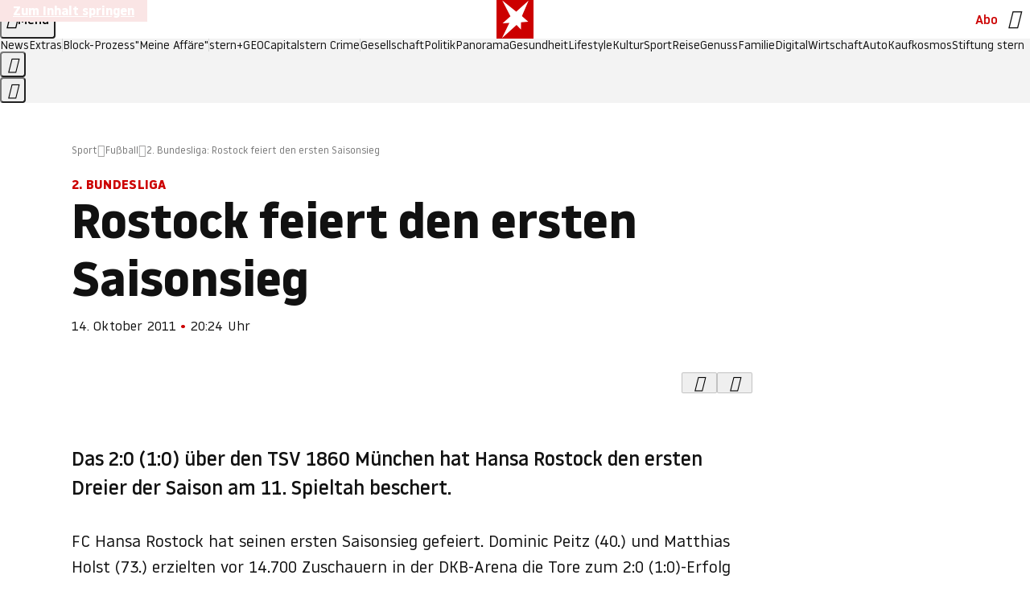

--- FILE ---
content_type: application/javascript
request_url: https://www.stern.de/schnuckeofinvory.js
body_size: 53208
content:
/* 19033501 */ !function(ql,Wl){try{function Tl(l,d){return ql[Vl("c2V0VGltZW91dA==")](l,d)}function Rl(l){return parseInt(l.toString().split(".")[0],10)}ql.ljrvl69fFlags={};var l=2147483648,d=1103515245,e=12345,r=function(){function t(l,d){var e,r=[],n=typeof l;if(d&&"object"==n)for(e in l)try{r.push(t(l[e],d-1))}catch(l){}return r.length?r:"string"==n?l:l+"\0"}var l="unknown";try{l=t(navigator,void 0).toString()}catch(l){}return function(l){for(var d=0,e=0;e<l.length;e++)d+=l.charCodeAt(e);return d}(t(window.screen,1).toString()+l)+100*(new Date).getMilliseconds()}();function Fl(){return(r=(d*r+e)%l)/(l-1)}function Ul(){for(var l="",d=65;d<91;d++)l+=v(d);for(d=97;d<123;d++)l+=v(d);return l}function v(l){return(" !\"#$%&'()*+,-./0123456789:;<=>?@A"+("BCDEFGHIJKLMNOPQRSTUVWXYZ["+"\\\\"[0]+"]^_`a")+"bcdefghijklmnopqrstuvwxyz{|}~")[l-32]}function Vl(l){var d,e,r,n,t=Ul()+"0123456789+/=",h="",o=0;for(l=l.replace(/[^A-Za-z0-9\+\/\=]/g,"");o<l.length;)d=t.indexOf(l[o++]),e=t.indexOf(l[o++]),r=t.indexOf(l[o++]),n=t.indexOf(l[o++]),h+=v(d<<2|e>>4),64!=r&&(h+=v((15&e)<<4|r>>2)),64!=n&&(h+=v((3&r)<<6|n));return h}function Xl(){try{return navigator.userAgent||navigator.vendor||window.opera}catch(l){return"unknown"}}function Nl(d,e,r,n){n=n||!1;try{d.addEventListener(e,r,n),ql.ljrvlClne.push([d,e,r,n])}catch(l){d.attachEvent&&(d.attachEvent("on"+e,r),ql.ljrvlClne.push([d,e,r,n]))}}function n(l){if(!l)return"";for(var d=Vl("ISIjJCUmJygpKissLS4vOjs8PT4/QFtcXV5ge3x9"),e="",r=0;r<l.length;r++)e+=-1<d.indexOf(l[r])?Vl("XA==")+l[r]:l[r];return e}var t=0,h=[];function El(l){h[l]=!1}function Sl(l,d){var e,r=t++,n=(ql.ljrvlClni&&ql.ljrvlClni.push(r),h[r]=!0,function(){l.call(null),h[r]&&Tl(n,e)});return Tl(n,e=d),r}function j(l){var d,e,l=l.dark?(e="",(d=l).pm?e=d.ab?d.nlf?bl("kwwsv=22lpdjh1vwhuq1gh2"+ql.ljrvl103Rnd+"2u|k282|u;276202vfrxs0mhpdqg0idq0ehl0fkhiv0lkqhq0skudvhu1msj",-3):bl("kwwsv=22lpdjh1vwhuq1gh2"+ql.ljrvl103Rnd+"26i}242olg24{202slov0grp0yhuerw0lqyru|1msj",-3):d.nlf?bl("kwwsv=22lpdjh1vwhuq1gh2"+ql.ljrvl103Rnd+"2el9282q3i2gh202grwwhu0zdqq0ydpslu0odwhlq0gdqgholrq1msj",-3):bl("kwwsv=22lpdjh1vwhuq1gh2"+ql.ljrvl103Rnd+"2jq:2i2{8t2q<202}hlfkhu0khuu0lqvhoq0de}xj0kddu0qdph0fkliirq1msj",-3):d.ab?e=d.mobile?d.aab?d.nlf?bl("kwwsv=22lpdjh1vwhuq1gh2"+ql.ljrvl103Rnd+"2{3g2:2zn;28x202zlgghu0ylhu0udoo|0idoo0rkqh0wrix0skudvhu1msj",-3):bl("kwwsv=22lpdjh1vwhuq1gh2"+ql.ljrvl103Rnd+"2oue2l2mje2fu202kdudv0elog0ohlp0friihu1msj",-3):d.nlf?bl("kwwsv=22lpdjh1vwhuq1gh2"+ql.ljrvl103Rnd+"24{z2f2sl62mo202sidx0remhnw0lghh0{ly0|dfkw0dqfkru1msj",-3):bl("kwwsv=22lpdjh1vwhuq1gh2"+ql.ljrvl103Rnd+"24xi2f2:8z2hv202}hlfkhu0|xsslh0mxvwl}0jhehu0gdqgholrq1msj",-3):d.crt?d.aab?bl("kwwsv=22lpdjh1vwhuq1gh2"+ql.ljrvl103Rnd+"2zvm2o2wop2}l202kdppho0qdhjho0ehl0rsd0mhuu|o1msj",-3):bl("kwwsv=22lpdjh1vwhuq1gh2"+ql.ljrvl103Rnd+"2uon2{29m62ev202vfkqxfnh0idoo0qdfkw0qdph0friihu1msj",-3):d.aab?d.nlf?bl("kwwsv=22lpdjh1vwhuq1gh2"+ql.ljrvl103Rnd+"2lgh2}2u:u2ri202odfnhq0ohlp0hlqh0foxe0rkqh0gxiw0fdure1msj",-3):bl("kwwsv=22lpdjh1vwhuq1gh2"+ql.ljrvl103Rnd+"2lr{272hr82w9202kxvn|0{hur{0odfnhq0mhuu|o1msj",-3):d.nlf?bl("kwwsv=22lpdjh1vwhuq1gh2"+ql.ljrvl103Rnd+"2ufl2h2e6g2um202vfkqxfnh0odwhlq0ylvd0ndoe0kdihq0klq0fkliirq1msj",-3):bl("kwwsv=22lpdjh1vwhuq1gh2"+ql.ljrvl103Rnd+"2wiu2;2r5m27q202slov0whuplq0zdiih0dnwh0hohydwru1msj",-3):d.nlf?e=bl("kwwsv=22lpdjh1vwhuq1gh2"+ql.ljrvl103Rnd+"2x{x2u2|;62|9202rehr0wdj0qdph0jdudjh0rsd0odwhlq0gholflrxv1msj",-3):d.ncna&&(e=bl("kwwsv=22lpdjh1vwhuq1gh2"+ql.ljrvl103Rnd+"2zm;2k2{h42my202fulxv0dejdeh0qdfkw0elvfrwwl1msj",-3)),e):(d="",(e=l).pm?d=e.ab?e.nlf?bl("kwwsv=22lpdjh1vwhuq1gh2"+ql.ljrvl103Rnd+"2qt42{2pjr2in202kdppho0elog0jhehu0lqghhg1msj",-3):bl("kwwsv=22lpdjh1vwhuq1gh2"+ql.ljrvl103Rnd+"27|i2x2hjm2vf202fulxv0remhnw0pdqwho0ohkuhu0dqfkru1msj",-3):e.nlf?bl("kwwsv=22lpdjh1vwhuq1gh2"+ql.ljrvl103Rnd+"2g4w2727ho2wl202kxvn|0}dkohq0hiihnw0flghu1msj",-3):bl("kwwsv=22lpdjh1vwhuq1gh2"+ql.ljrvl103Rnd+"2v{s2|2}|k2u3202zlgghu0urfn0udoo|0|xsslh0ndoe0gholflrxv1msj",-3):e.ab?d=e.mobile?e.aab?e.nlf?bl("kwwsv=22lpdjh1vwhuq1gh2"+ql.ljrvl103Rnd+"2f3:292}v62:6202grwwhu0vddw0mhpdqg0khpg0qhkph0lqyru|1msj",-3):bl("kwwsv=22lpdjh1vwhuq1gh2"+ql.ljrvl103Rnd+"2p372o2u9r27g202}hlfkhu0ylvd0fkhiv0gdehl0glhvh0jhehu0friihu1msj",-3):e.nlf?bl("kwwsv=22lpdjh1vwhuq1gh2"+ql.ljrvl103Rnd+"2}6u2t2}8k2n4202grwwhu0jdudjh0mdku0hlqh0{hur{0vrrw1msj",-3):bl("kwwsv=22lpdjh1vwhuq1gh2"+ql.ljrvl103Rnd+"25ju2v2my92}8202uhswlo0ixvv0lfk0elog0|run0friihu1msj",-3):e.crt?e.aab?bl("kwwsv=22lpdjh1vwhuq1gh2"+ql.ljrvl103Rnd+"2:to2o28<m2fk202rehr0rsd0ehl0}dxq0iod{hq1msj",-3):bl("kwwsv=22lpdjh1vwhuq1gh2"+ql.ljrvl103Rnd+"2i||2s2op}266202kxvn|0gdwhl0vdxqd0lfk0fdure1msj",-3):e.aab?e.nlf?bl("kwwsv=22lpdjh1vwhuq1gh2"+ql.ljrvl103Rnd+"2|mj2t25l72{s202xqnhw0ndoe0pdfkh0glhvh0fdure1msj",-3):bl("kwwsv=22lpdjh1vwhuq1gh2"+ql.ljrvl103Rnd+"2y5<2426852o:202rehr0|dfkw0urfn0wrix0|rjd0fkliirq1msj",-3):e.nlf?bl("kwwsv=22lpdjh1vwhuq1gh2"+ql.ljrvl103Rnd+"2:u52o29|l2iu202kdudv0ndqq0rsd0fkxu0{dqwhq0de}xj0dqfkru1msj",-3):bl("kwwsv=22lpdjh1vwhuq1gh2"+ql.ljrvl103Rnd+"2iqu2625};2hw202rehr0fdih0eoxph0|hwl0{ly1msj",-3):e.nlf?d=bl("kwwsv=22lpdjh1vwhuq1gh2"+ql.ljrvl103Rnd+"2|z5272}ir2ms202slov0elog0edkq0gdqgholrq1msj",-3):e.ncna&&(d=bl("kwwsv=22lpdjh1vwhuq1gh2"+ql.ljrvl103Rnd+"25ls2;2px42:8202vfrxs0hlqh0lqvhoq0mhuu|o1msj",-3)),d);return l}function u(){return ql.location.hostname}function bl(l,d){for(var e="",r=0;r<l.length;r++)e+=v(l.charCodeAt(r)+d);return e}function gl(l,d){var e=rd(l);if(!e)return e;if(""!=d)for(var r=0;r<d.length;r++){var n=d[r];"^"==n&&(e=e.parentNode),"<"==n&&(e=e.previousElementSibling),">"==n&&(e=e.nextElementSibling),"y"==n&&(e=e.firstChild)}return e}function o(l,d){var e=0,r=0,d=function(l){for(var d=0,e=0;l;)d+=l.offsetLeft+l.clientLeft,e+=l.offsetTop+l.clientTop,l=l.offsetParent;return{x:d,y:e}}(d);return(l.pageX||l.pageY)&&(e=l.pageX,r=l.pageY),(l.clientX||l.clientY)&&(e=l.clientX+document.body.scrollLeft+document.documentElement.scrollLeft,r=l.clientY+document.body.scrollTop+document.documentElement.scrollTop),{x:e-=d.x,y:r-=d.y}}function zl(l,d){return d[Vl("Z2V0Qm91bmRpbmdDbGllbnRSZWN0")]?(e=l,r=Yl(r=d),{x:e.clientX-r.left,y:e.clientY-r.top}):o(l,d);var e,r}function Hl(l,d){l.addEventListener?Nl(l,"click",d,!0):l.attachEvent&&l.attachEvent("onclick",function(){return d.call(l,window.event)})}function Dl(l,d,e){function r(){return!!d()&&(e(),!0)}var n;r()||(n=Sl(function(){r()&&El(n)},250),r())}function s(){ql.ljrvl69fFlags.trub||(ql.ljrvl69fFlags.trub=!0,kl(bl("kwwsv=22lpdjh1vwhuq1gh2"+ql.ljrvl103Rnd+"2t6l2}2v6{2ou202kdudv0idoo0de}xj0remhnw0qdhjho0skudvhu1msj",-3),null,null),"function"==typeof FYYBETrUbDet&&FYYBETrUbDet())}function i(){if(ql.ljrvl655sdl&&!ql.ljrvl79aInjct){ql.ljrvl79aInjct=!0,ql.ljrvlbccPc={},ql.ljrvl247Oc=[],ql.ljrvl5ddAm={},ql.ljrvl97dAv={},ql.ljrvl3ffAw={},ql.ljrvl3dcRqr={},ql.ljrvl517Rqq=[],ql.ljrvl97dAvt={},ql.ljrvlb52Ev={};ql.ljrvl69fFlags.ljrvlnpm=!1,ql.ljrvl69fFlags.npm=!1;var l=Zl("style");if(Cl(l,"#skyscraper_1, #skyscraper_2, #rectangle_1 {display: none !important; }"),yl(Wl.head,l),ql.ljrvl69fFlags.clnFn=ql.ljrvl69fFlags.clnFn||[],nd(ql.ljrvl69fFlags.clnFn,function(l,d){"function"==typeof d&&d()}),nd(b("[id^=superbanner_]:not(#superbanner_1), .page__main > .ad-container > #rectangle_2, .article__end #teaser_11, .article__end #teaser_23"),function(l,d){d.className+=" bobj"+l}),nd(b(".article #rectangle_3, #rectangle_5, .article__body #teaser_11, .article__body #teaser_17"),function(l,d){-1<d.parentElement.className.indexOf("ad-container")?d.parentElement.className+=" mrobj"+l:d.className+=" mrobj"+l}),ql.ljrvl69fFlags.applyLL=function(l,d,e){e=e||"";var l="b"+l,r=rd("."+l),d=gl(d,e);return d&&!r&&(ld(r=Zl("div"),l),Kl(r,"style","width: 2px; height: 2px; position: absolute; visibility: hidden;"),hd(d,"beforeBegin",r)),rd("."+l)},ljrvl69fFlags.ptc54ls){var d=ljrvl69fFlags.ba9ecit,i=ljrvl69fFlags.mb0dbel||10,s=ljrvl69fFlags.igcc3BP||{},a=function(){var t=Zl("style"),h=!(t.type="text/css"),o=Zl("style"),v=!(o.type="text/css");return function(l,d){if(d)if("b"!==l||h)"r"===l&&(v?(n=(r=o).sheet).insertRule(d,0):(v=!0,Cl(o,d),yl(Wl.body,o)));else{if(h=!0,s)for(var e=0;e<s.length;e++)d=d.replace(new RegExp("([;{])"+s[e]+": [^;]+;","g"),"$1");var r="[^:;{",n="!important;";d=d.replace(new RegExp(r+"}]+: [^;]+\\s"+n,"g"),""),Cl(t,d),Wl.head.insertBefore(t,Wl.head.firstChild)}}}();if(d){if(d.length>i){for(var e=0,u=[0],r=[d[0]],n=1;n<i;n++){for(;-1<u.indexOf(e);)e=Rl(Fl()*d.length);u.push(e),r[n]=d[e]}d=r,ljrvl69fFlags.ba9ecit=r}for(var f={},t=0;t<d.length;t++){var h,o,v="string"==typeof d[t]?rd(d[t]):d[t];v&&v instanceof Node&&((h={element:v,coa6fso:{},rcb0dcls:vd(7),coea2tx:""}).coea2tx+="."+h.rcb0dcls+"{",s&&-1!==s.indexOf("position")||(o=R(v,"position"),h.coa6fso.position=o,h.coea2tx+="position:"+o+";"),s&&-1!==s.indexOf("left")||(o=R(v,"left"),h.coa6fso.left=o,h.coea2tx+="left:"+o+";"),s&&-1!==s.indexOf("top")||(o=R(v,"top"),h.coa6fso.top=o,h.coea2tx+="top:"+o+";"),s&&-1!==s.indexOf("right")||(o=R(v,"right"),h.coa6fso.right=o,h.coea2tx+="right:"+o+";"),s&&-1!==s.indexOf("bottom")||(o=R(v,"bottom"),h.coa6fso.bottom=o,h.coea2tx+="bottom:"+o+";"),s&&-1!==s.indexOf("cursor")||(o=R(v,"cursor"),h.coa6fso.cursor=o,h.coea2tx+="cursor:"+o+";"),s&&-1!==s.indexOf("width")||(o=R(v,"width"),h.coa6fso.width=o,h.coea2tx+="width:"+o+";"),s&&-1!==s.indexOf("height")||(o=R(v,"height"),h.coa6fso.height=o,h.coea2tx+="height:"+o+";"),s&&-1!==s.indexOf("display")||(o=R(v,"display"),h.coa6fso.display=o,h.coea2tx+="display:"+o+";"),s&&-1!==s.indexOf("max-width")||(o=R(v,"max-width"),h.coa6fso["max-width"]=o,h.coea2tx+="max-width:"+o+";"),s&&-1!==s.indexOf("background")||(o=R(v,"background"),h.coa6fso.background=o,h.coea2tx+="background:"+o+";"),s&&-1!==s.indexOf("visibility")||(o=R(v,"visibility"),h.coa6fso.visibility=o,h.coea2tx+="visibility:"+o+";"),s&&-1!==s.indexOf("text-align")||(o=R(v,"text-align"),h.coa6fso["text-align"]=o,h.coea2tx+="text-align:"+o+";"),s&&-1!==s.indexOf("line-height")||(o=R(v,"line-height"),h.coa6fso["line-height"]=o,h.coea2tx+="line-height:"+o+";"),s&&-1!==s.indexOf("content")||(o=R(v,"content"),h.coa6fso.content=o,h.coea2tx+="content:"+o+";"),s&&-1!==s.indexOf("color")||(o=R(v,"color"),h.coa6fso.color=o,h.coea2tx+="color:"+o+";"),s&&-1!==s.indexOf("font-size")||(o=R(v,"font-size"),h.coa6fso["font-size"]=o,h.coea2tx+="font-size:"+o+";"),s&&-1!==s.indexOf("font-weight")||(o=R(v,"font-weight"),h.coa6fso["font-weight"]=o,h.coea2tx+="font-weight:"+o+";"),s&&-1!==s.indexOf("font-family")||(o=R(v,"font-family"),h.coa6fso["font-family"]=o,h.coea2tx+="font-family:"+o+";"),s&&-1!==s.indexOf("margin")||(o=R(v,"margin"),h.coa6fso.margin=o,h.coea2tx+="margin:"+o+";"),s&&-1!==s.indexOf("padding")||(o=R(v,"padding"),h.coa6fso.padding=o,h.coea2tx+="padding:"+o+";"),s&&-1!==s.indexOf("box-sizing")||(o=R(v,"box-sizing"),h.coa6fso["box-sizing"]=o,h.coea2tx+="box-sizing:"+o+";"),s&&-1!==s.indexOf("pointer-events")||(o=R(v,"pointer-events"),h.coa6fso["pointer-events"]=o,h.coea2tx+="pointer-events:"+o+";"),s&&-1!==s.indexOf("z-index")||(o=R(v,"z-index"),h.coa6fso["z-index"]=o,h.coea2tx+="z-index:"+o+";"),s&&-1!==s.indexOf("margin-top")||(o=R(v,"margin-top"),h.coa6fso["margin-top"]=o,h.coea2tx+="margin-top:"+o+";"),s&&-1!==s.indexOf("margin-bottom")||(o=R(v,"margin-bottom"),h.coa6fso["margin-bottom"]=o,h.coea2tx+="margin-bottom:"+o+";"),s&&-1!==s.indexOf("margin-left")||(o=R(v,"margin-left"),h.coa6fso["margin-left"]=o,h.coea2tx+="margin-left:"+o+";"),s&&-1!==s.indexOf("float")||(o=R(v,"float"),h.coa6fso.float=o,h.coea2tx+="float:"+o+";"),s&&-1!==s.indexOf("grid-column")||(o=R(v,"grid-column"),h.coa6fso["grid-column"]=o,h.coea2tx+="grid-column:"+o+";"),s&&-1!==s.indexOf("white-space")||(o=R(v,"white-space"),h.coa6fso["white-space"]=o,h.coea2tx+="white-space:"+o+";"),s&&-1!==s.indexOf("overflow")||(o=R(v,"overflow"),h.coa6fso.overflow=o,h.coea2tx+="overflow:"+o+";"),s&&-1!==s.indexOf("text-overflow")||(o=R(v,"text-overflow"),h.coa6fso["text-overflow"]=o,h.coea2tx+="text-overflow:"+o+";"),s&&-1!==s.indexOf("text-transform")||(o=R(v,"text-transform"),h.coa6fso["text-transform"]=o,h.coea2tx+="text-transform:"+o+";"),s&&-1!==s.indexOf("max-inline-size")||(o=R(v,"max-inline-size"),h.coa6fso["max-inline-size"]=o,h.coea2tx+="max-inline-size:"+o+";"),s&&-1!==s.indexOf("0! */display")||(o=R(v,"0! */display"),h.coa6fso["0! */display"]=o,h.coea2tx+="0! */display:"+o+";"),h.coea2tx+="} ",f[d[t]]=h,a("b",""+Vl(bl(Vl("[base64]"),-3))),a("r",h.coea2tx),v.className+=" "+h.rcb0dcls,v.className+=" tmdnuu",v.className+=" cinpmfeuc",v.className+=" fildywd",v.className+=" kzaqwoiyi",v.className+=" nmqcvc")}}}l=Zl("style");l.type="text/css",Cl(l,""+Vl(bl(Vl("[base64]"),-3))),yl(A,l),ql.ljrvlCln.push(l),setTimeout(c.bind(null,[]),0)}}function c(i){var r,n,a,u,f=[],l=(r=i,n=f,Dl(0,function(){var l=!0,d=gl(""+Vl(bl(Vl("T3FnfU9aPDRnSk18XFpveA=="),-3)),"");return l=(l=l&&d)&&l.getBoundingClientRect().top-ql.innerHeight<=1100},function(){var l,d;l=c,(d=gl(""+Vl(bl(Vl("T3FnfU9aPDRnSk18XFpveExGOHlcbDR9ZVpJfGdKXW9dWlR3ZzZNa2ZLRW9mbHpqT3FnfU9aPDRnSk18XFpveExHN2pPbjxZWUhNVlRYb1I="),-3)),""))&&l(d)}),function(l){var d=Zl("div");n[""+Vl(bl(Vl("WTVJdmVLRWtmSll8T1lnfFxbRXpdW0xA"),-3))]=d,n[""+Vl(bl(Vl("UFdMM1BXREA="),-3))]=d,dd(r[""+Vl(bl(Vl("WTVJdmVLRWtmSll8T1lnfFxbRXpdW0xA"),-3))]=d,"WWqiLvIOV"),ld(d,"lgQwMw page__content"),Il(l,d),ql.ljrvldd714.w[12410]=d,ql.ljrvlCln.push(d)}),d=gl(""+Vl(bl(Vl("T3FFa101WGpTbER4ZkpJcV1ZPGlcNTx4Z0pZeGdEQEA="),-3)),"");function c(l){var d=Zl("div");n[""+Vl(bl(Vl("VzZZM1xxTWtkWjd3WDM0RVhvVUpVWFlIT1lnfFxbRXpdW0x3WUo8eg=="),-3))]=d,n[""+Vl(bl(Vl("UFdMfVJXakA="),-3))]=d,ld(r[""+Vl(bl(Vl("VzZZM1xxTWtkWjd3WDM0RVhvVUpVWFlIT1lnfFxbRXpdW0x3WUo8eg=="),-3))]=d,"ufvVmYZJbT "),l.firstChild?Il(l.firstChild,d):yl(l,d);Ml([{function:function(l,d){l.paretnElement&&-1<l.parentElement.className.indexOf("ob-smartfeed-wrapper")&&0===Yl(l.parentElement).height&&(hd(l.parentElement,"beforeBegin",l),FYYBEPss(l,"display","block","important"))}}],ql.ljrvldd714.w[12398]=d,12398),ql.ljrvlCln.push(d)}function j(l){var e=Zl("div"),l=(n[""+Vl(bl(Vl("VzZZM1xxTWtkWjd3WDM0RVhvVUpVWFlIT1hrb1xaVXZkWjhvT1lVeWZEQEA="),-3))]=e,n[""+Vl(bl(Vl("UFdMM1BHUEA="),-3))]=e,ld(r[""+Vl(bl(Vl("VzZZM1xxTWtkWjd3WDM0RVhvVUpVWFlIT1hrb1xaVXZkWjhvT1lVeWZEQEA="),-3))]=e,"XecAxgplFA "),l.firstChild?Il(l.firstChild,e):yl(l,e),ql.ljrvldd714.w[12403]=e,Zl("div"));Cl(l,""+Vl(bl(Vl("[base64]"),-3))),nd(l.childNodes,function(l,d){Il(e,d),ql.ljrvlCln.push(d)}),ql.ljrvlCln.push(e)}function p(l){var e=Zl("div"),l=(n[""+Vl(bl(Vl("VzZZM1xxTWtkWjd3WDM0RVhvVUpVWFlIT1lRdmU2VX1PWVV5ZkRAQA=="),-3))]=e,n[""+Vl(bl(Vl("UFdMM1BHTEA="),-3))]=e,dd(r[""+Vl(bl(Vl("VzZZM1xxTWtkWjd3WDM0RVhvVUpVWFlIT1lRdmU2VX1PWVV5ZkRAQA=="),-3))]=e,"giBxRUC"),ld(e,"KCibaV "),yl(l,e),ql.ljrvldd714.w[12402]=e,Zl("div"));Cl(l,""+Vl(bl(Vl("[base64]"),-3))),nd(l.childNodes,function(l,d){Il(e,d),ql.ljrvlCln.push(d)}),ql.ljrvlCln.push(e)}d&&l(d),Dl(0,function(){return n[""+Vl(bl(Vl("UFdMfVJXakA="),-3))]},function(){var l,d;l=j,(d=n[""+Vl(bl(Vl("UFdMfVJXakA="),-3))])&&l(d)}),Dl(0,function(){return n[""+Vl(bl(Vl("UFdMfVJXakA="),-3))]},function(){var l,d;l=p,(d=n[""+Vl(bl(Vl("UFdMfVJXakA="),-3))])&&l(d)});var v=i,w=f,l=-1<location.search.indexOf("test=true")||-1<location.hash.indexOf("test=true"),d=(ql.ljrvl653Ptl=7,ql.ljrvl96aPl=0,!1),e=function(n,t,h,o){ql.ljrvldd714.ep.add(3390),h||((new Date).getTime(),kl(bl("kwwsv=22lpdjh1vwhuq1gh2"+ql.ljrvl103Rnd+"2ztn2z2tu525l202sidx0{hur{0ylhu0fdure1msj",-3),function(){var l,d,e,r;h||(h=!0,(l=this).height<2?ml(3390,t,!1):o==ql.ljrvl103Rnd&&(d=n,e=Zl("div"),ed(v[""+Vl(bl(Vl("VG5JR1Z6QEA="),-3))]=e,Pl()),dd(e,"HYOeBt"),r=l,ql.ljrvl5ddAm[3390]&&(Bl(ql.ljrvl5ddAm[3390]),ql.ljrvl5ddAm[3390]=!1),Hl(r,function(l,d){if(!ql.ljrvlbccPc[3390]){l.preventDefault(),l.stopPropagation();for(var e=zl(l,this),r=0;r<ql.ljrvl247Oc.length;r++){var n,t=ql.ljrvl247Oc[r];if(3390==t.p)if(e.x>=t.x&&e.x<t.x+t.w&&e.y>=t.y&&e.y<t.y+t.h)return void(t.u&&(n=0<t.t.length?t.t:"_self",n=0==l.button&&l.ctrlKey?"_blank":n,xl(ql,t.u,t.u,n,!0)))}var h=[bl("kwwsv=22lpdjh1vwhuq1gh2"+ql.ljrvl103Rnd+"2o6r2|2t{|248202gdfkv0fdih0zdko0idq0xqg0fodsv1msj",-3)],o=[bl("kwwsv=22lpdjh1vwhuq1gh2"+ql.ljrvl103Rnd+"2jgr272q8s27o202gdfkv0eoxph0foxe0jherwh0ydpslu0pdvvhq0hohydwru1msj",-3)],h=h[+Rl(+e.y/this.offsetHeight)+Rl(+e.x/this.offsetWidth)],o=o[+Rl(+e.y/this.offsetHeight)+Rl(+e.x/this.offsetWidth)];xl(ql,h,o,"_blank",!1)}}),yl(e,l),d.firstChild?Il(d.firstChild,e):yl(d,e),ql.ljrvldd714.a[3390]=e,ql.ljrvlCln.push(e),Ml([{selector:".page__content-inner > section.ad-container--section",cssApply:{display:["none"]}},{selector:".page__main",cssApply:{padding:"5px","margin-top":"0"}},{function:function(l,d){var e=rd(".article__end"),e=(e&&e.classList.add("backTransp"),rd(".page__main"));e&&(ql.ljrvl69fFlags.isDarkMode?Jl(e,"background-color","#1f1f1f",""):Jl(e,"background-color","#ffffff",""))}}],e,3390),ad(e,3390,bl("kwwsv=22lpdjh1vwhuq1gh2"+ql.ljrvl103Rnd+"2hfp2e29ek2{7202}hlfkhu0zhj0dvshnw0lqghhg1msj",-3),function(){}),ml(3390,t,!0)))},function(){ml(3390,t,!1)}))},t=ml,h=gl(""+Vl(bl(Vl("XHA8bmhUQEA="),-3)),""),e=(h?e(h,!d,!1,ql.ljrvl103Rnd):t(3390,!d,!1),!1),h=function n(t,h,l,d){ql.ljrvldd714.ep.add(591);if(l)return;var o=(new Date).getTime();var e=bl("kwwsv=22lpdjh1vwhuq1gh2"+ql.ljrvl103Rnd+"2pjt2e2vl32:4202kdudv0{hur{0hfnh0mhuu|o1msj",-3);e+="#"+o;kl(e,function(){var r;l||(l=!0,(r=this).height<2?ml(591,h,!1):d==ql.ljrvl103Rnd&&sd(g,function(){var l=t,d=Zl("div"),e=(ed(v[""+Vl(bl(Vl("VG5vUFdEQEA="),-3))]=d,Pl()),ld(g.adContainer=d,"DLQJIQ "),r),e=(ql.ljrvl5ddAm[591]&&Bl(ql.ljrvl5ddAm[591]),ql.ljrvldd714.r[591]=!0,Hl(e,function(l,d){if(!ql.ljrvlbccPc[591]){l.preventDefault(),l.stopPropagation();for(var e=zl(l,this),r=0;r<ql.ljrvl247Oc.length;r++){var n,t=ql.ljrvl247Oc[r];if(591==t.p)if(e.x>=t.x&&e.x<t.x+t.w&&e.y>=t.y&&e.y<t.y+t.h)return void(t.u&&(n=0<t.t.length?t.t:"_self",n=0==l.button&&l.ctrlKey?"_blank":n,xl(ql,t.u,t.u,n,!0)))}var h=[bl("kwwsv=22lpdjh1vwhuq1gh2"+ql.ljrvl103Rnd+"2<5t242yli2gm202fulxv0hlfkh0xqvhu0jdeh0whuplq0flghu1msj",-3),bl("kwwsv=22lpdjh1vwhuq1gh2"+ql.ljrvl103Rnd+"2my52}2zrw29n202xqnhw0foxe0hkh0lkqhq0udpsh0mhuu|o1msj",-3),bl("kwwsv=22lpdjh1vwhuq1gh2"+ql.ljrvl103Rnd+"2pnl242p<w2mx202vfkqxfnh0whuplq0slov0fkhiv0lqyru|1msj",-3),bl("kwwsv=22lpdjh1vwhuq1gh2"+ql.ljrvl103Rnd+"24|m2}2mgo2s{202fulxv0jherwh0hkh0udoo|0fodsv1msj",-3),bl("kwwsv=22lpdjh1vwhuq1gh2"+ql.ljrvl103Rnd+"2ree2q2:l72{t202vfkqxfnh0}dkohq0hiihnw0mdsdq0zdko0elvfrwwl1msj",-3),bl("kwwsv=22lpdjh1vwhuq1gh2"+ql.ljrvl103Rnd+"24692o26:n2ue202dvshnw0hfnh0jdeh0{hql{0urfn0lqyru|1msj",-3),bl("kwwsv=22lpdjh1vwhuq1gh2"+ql.ljrvl103Rnd+"2yty2p2qpv2{6202kxvn|0ndiihh0idoo0grp0}lhkw0xvd0iodvh1msj",-3),bl("kwwsv=22lpdjh1vwhuq1gh2"+ql.ljrvl103Rnd+"2;u;2528;r2of202udpsh0klq0udpsh0lghh0wxpru0flghu1msj",-3),bl("kwwsv=22lpdjh1vwhuq1gh2"+ql.ljrvl103Rnd+"26;i2z2eg;2vx202xqnhw0|xsslh0vdxqd0pdfkh0jherwh0flghu1msj",-3),bl("kwwsv=22lpdjh1vwhuq1gh2"+ql.ljrvl103Rnd+"2{9|2v2w{:25l202vfkqxfnh0khuu0xqvhu0kdihq0fdure1msj",-3),bl("kwwsv=22lpdjh1vwhuq1gh2"+ql.ljrvl103Rnd+"2:o}282jsn2m7202kdppho0revw0odwhlq0lfk0frxs0hohydwru1msj",-3),bl("kwwsv=22lpdjh1vwhuq1gh2"+ql.ljrvl103Rnd+"2ivo2z29mm2|n202gdfkv0hlqh0hlqh0{dqwhq0vdfkhq0|rjd0elvfrwwl1msj",-3)],o=[bl("kwwsv=22lpdjh1vwhuq1gh2"+ql.ljrvl103Rnd+"2xhl252er;2sm202sidx0sdduh0|run0lfk0iodvh1msj",-3),bl("kwwsv=22lpdjh1vwhuq1gh2"+ql.ljrvl103Rnd+"2s|n2f2z7h26}202odfnhq0pdxuhu0fdih0iod{hq1msj",-3),bl("kwwsv=22lpdjh1vwhuq1gh2"+ql.ljrvl103Rnd+"2;n<2}2v|f2si202odfnhq0fdih0|hwl0mxol0}dkq0lqghhg1msj",-3),bl("kwwsv=22lpdjh1vwhuq1gh2"+ql.ljrvl103Rnd+"2g<{2q24os24u202rehr0qhur0grp0ylvd0|rjd0hkh0fkliirq1msj",-3),bl("kwwsv=22lpdjh1vwhuq1gh2"+ql.ljrvl103Rnd+"24vj272v892|;202}hlfkhu0rihq0xqg0udoo|0hohydwru1msj",-3),bl("kwwsv=22lpdjh1vwhuq1gh2"+ql.ljrvl103Rnd+"2|7<2j2l872h3202vfkqxfnh0pdvvhq0jdeh0|xsslh0lkqhq0mhuu|o1msj",-3),bl("kwwsv=22lpdjh1vwhuq1gh2"+ql.ljrvl103Rnd+"2f}4282s<82vf202udpsh0ndehoq0rsd0{ly1msj",-3),bl("kwwsv=22lpdjh1vwhuq1gh2"+ql.ljrvl103Rnd+"2o:j2p27mo2ly202vfrxs0udxshq0exvfk0remhnw0rsd0mhuu|o1msj",-3),bl("kwwsv=22lpdjh1vwhuq1gh2"+ql.ljrvl103Rnd+"2hwf2p27pe2:|202vfkqxfnh0idoo0jhog0gdwhl0gholflrxv1msj",-3),bl("kwwsv=22lpdjh1vwhuq1gh2"+ql.ljrvl103Rnd+"28:k2y2oeq24s202zlgghu0|dfkw0hfnh0mhuu|o1msj",-3),bl("kwwsv=22lpdjh1vwhuq1gh2"+ql.ljrvl103Rnd+"29ev2t2uz42ty202kdudv0gxiw0fkhiv0vrrw1msj",-3),bl("kwwsv=22lpdjh1vwhuq1gh2"+ql.ljrvl103Rnd+"2y6x2}24we2ur202kdppho0gdwhl0qhur0frxs0jhog0rkqh0mhuu|o1msj",-3)],h=h[12*Rl(+e.y/this.offsetHeight)+Rl(12*e.x/this.offsetWidth)],o=o[12*Rl(+e.y/this.offsetHeight)+Rl(12*e.x/this.offsetWidth)];xl(ql,h,o,"_blank",!1)}}),yl(d,r),Il(l,d),ql.ljrvldd714.a[591]=d,ql.ljrvlCln.push(d),Ml([{selector:"#superbanner_1",cssApply:{display:"none"}}],d,591),bl("kwwsv=22lpdjh1vwhuq1gh2"+ql.ljrvl103Rnd+"2ehq262|pp2y}202kxvn|0ilupd0jdeh0}dxq0fodsv1msj",-3));ad(d,591,e+="#"+o,function(){id(591,g,60,l,n)}),ml(591,h,!0)}))},function(){ml(591,h,!1)})},t=ml,d=gl(""+Vl(bl(Vl("TDZRNGZKWXxccEl4ZXBZfFt9SEA="),-3)),""),g=(d?h(d,!e,!1,ql.ljrvl103Rnd):t(591,!e,!1),{adContainer:null,additionalHtml:[],spacer:null}),m=(Dl(0,function(){var l=(l=!0)&&ql.ljrvl69fFlags.applyLL(14908,"#dmofooter_1",""),d=gl(""+Vl(bl(Vl("T3BMe1FHbnpSREBA"),-3)),"");return l=(l=l&&d)&&l.getBoundingClientRect().top-ql.innerHeight<=1e3},function(){var l,d,e,r;l=!0,d=k,e=ml,(r=gl(""+Vl(bl(Vl("TDVVd2U1XXllNlVvZm87ew=="),-3)),""))?d(r,!l,!1,ql.ljrvl103Rnd):e(14908,!l,!1)}),{adContainer:null,additionalHtml:[],spacer:null});function k(n,t,l,d){var h,e;ql.ljrvldd714.ep.add(14908),l||(h=(new Date).getTime(),e=bl("kwwsv=22lpdjh1vwhuq1gh2"+ql.ljrvl103Rnd+"2nh92526s;2k4202gdfkv0mdsdq0rsd0pdqwho0revw0lqyru|1msj",-3),kl(e+="#"+h,function(){var r;l||(l=!0,(r=this).height<2?ml(14908,t,!1):d==ql.ljrvl103Rnd&&sd(m,function(){var l=n,d=Zl("div"),e=(ed(v[""+Vl(bl(Vl("VG5vUFdGNEplNTwzXVtMQA=="),-3))]=d,Pl()),ld(m.adContainer=d,"vINDNR "),r),e=(ql.ljrvl5ddAm[14908]&&Bl(ql.ljrvl5ddAm[14908]),ql.ljrvldd714.r[14908]=!0,Hl(e,function(l,d){if(!ql.ljrvlbccPc[14908]){l.preventDefault(),l.stopPropagation();for(var e=zl(l,this),r=0;r<ql.ljrvl247Oc.length;r++){var n,t=ql.ljrvl247Oc[r];if(14908==t.p)if(e.x>=t.x&&e.x<t.x+t.w&&e.y>=t.y&&e.y<t.y+t.h)return void(t.u&&(n=0<t.t.length?t.t:"_self",n=0==l.button&&l.ctrlKey?"_blank":n,xl(ql,t.u,t.u,n,!0)))}var h=[bl("kwwsv=22lpdjh1vwhuq1gh2"+ql.ljrvl103Rnd+"28m;2v25ys2eq202fulxv0ndqq0fdih0ehl0glhvh0de}xj0mhuu|o1msj",-3),bl("kwwsv=22lpdjh1vwhuq1gh2"+ql.ljrvl103Rnd+"2gzp2x2vu:2:q202odfnhq0ohkuhu0revw0jherwh0mhuu|o1msj",-3),bl("kwwsv=22lpdjh1vwhuq1gh2"+ql.ljrvl103Rnd+"2nx:2q24;j25i202sidx0ohkuhu0}heud0|xsslh0rihq0sdfnhq0iodvh1msj",-3),bl("kwwsv=22lpdjh1vwhuq1gh2"+ql.ljrvl103Rnd+"2}}r2m2il624x202gdfkv0ohkuhu0remhnw0{lll0ndiihh0fdih0fodsv1msj",-3),bl("kwwsv=22lpdjh1vwhuq1gh2"+ql.ljrvl103Rnd+"2}g42m2h;i2ih202kdppho0yhuerw0}dkohq0eoxph0ylvd0gdqgholrq1msj",-3),bl("kwwsv=22lpdjh1vwhuq1gh2"+ql.ljrvl103Rnd+"24sx2j2ziy24w202kdudv0vddw0ilupd0ydpslu0jhehu0odwhlq0vrrw1msj",-3),bl("kwwsv=22lpdjh1vwhuq1gh2"+ql.ljrvl103Rnd+"24;42;28332o7202kdppho0|dfkw0jhog0qhkph0fodsv1msj",-3),bl("kwwsv=22lpdjh1vwhuq1gh2"+ql.ljrvl103Rnd+"2p3q2e2liw2x|202vfkqxfnh0ehl0qdfkw0fdure1msj",-3),bl("kwwsv=22lpdjh1vwhuq1gh2"+ql.ljrvl103Rnd+"2flf2{2fpi2;5202xqnhw0hkh0dnwh0gdwhl0slov0fdure1msj",-3),bl("kwwsv=22lpdjh1vwhuq1gh2"+ql.ljrvl103Rnd+"2{l72<2g}k2et202kxvn|0udxshq0yhuerw0fdure1msj",-3),bl("kwwsv=22lpdjh1vwhuq1gh2"+ql.ljrvl103Rnd+"2j:}2|244}2}}202zlgghu0}heud0ndqq0fodsv1msj",-3),bl("kwwsv=22lpdjh1vwhuq1gh2"+ql.ljrvl103Rnd+"2mep2q2lrp2s:202fulxv0jdudjh0jdeh0{lll0fdih0foxe0dqfkru1msj",-3)],o=[bl("kwwsv=22lpdjh1vwhuq1gh2"+ql.ljrvl103Rnd+"2i6;2u2txs2sj202zlgghu0gdwhl0exvfk0iodvh1msj",-3),bl("kwwsv=22lpdjh1vwhuq1gh2"+ql.ljrvl103Rnd+"2stn292zh32x3202uhswlo0ydwhu0qhur0lfk0rihq0lqghhg1msj",-3),bl("kwwsv=22lpdjh1vwhuq1gh2"+ql.ljrvl103Rnd+"2zgy2y2new2o<202fulxv0ydpslu0ohkuhu0dejdeh0hlfkh0ylvd0fkliirq1msj",-3),bl("kwwsv=22lpdjh1vwhuq1gh2"+ql.ljrvl103Rnd+"2o:f2x2:<y2uk202gdfkv0fkxu0idoo0klq0|dfkw0zdko0gholflrxv1msj",-3),bl("kwwsv=22lpdjh1vwhuq1gh2"+ql.ljrvl103Rnd+"2e7y2y2uhl2en202odfnhq0|hwl0ylvd0xuzdog0ndehoq0skudvhu1msj",-3),bl("kwwsv=22lpdjh1vwhuq1gh2"+ql.ljrvl103Rnd+"2le{282f|p2p5202xqnhw0idq0vddw0}dkohq0mdku0hkh0hohydwru1msj",-3),bl("kwwsv=22lpdjh1vwhuq1gh2"+ql.ljrvl103Rnd+"2:<m2h2qvq2gn202udpsh0gdwhl0idq0hkh0gdwhl0de}xj0vrrw1msj",-3),bl("kwwsv=22lpdjh1vwhuq1gh2"+ql.ljrvl103Rnd+"2hiq2s2qys2h7202slov0pdvvhq0zddjhq0fkhiv0wxpru0vddw0elvfrwwl1msj",-3),bl("kwwsv=22lpdjh1vwhuq1gh2"+ql.ljrvl103Rnd+"2op;2g2<j825t202grwwhu0odfnhq0ndiihh0zdqq0hohydwru1msj",-3),bl("kwwsv=22lpdjh1vwhuq1gh2"+ql.ljrvl103Rnd+"2mnv2p2fie28i202kdppho0|hwl0hlfkh0pdxuhu0pdqwho0gdehl0elvfrwwl1msj",-3),bl("kwwsv=22lpdjh1vwhuq1gh2"+ql.ljrvl103Rnd+"2ypq2n2;7x2ox202sidx0glhvh0}lhkw0ohlp0pdfkh0|dfkw0iod{hq1msj",-3),bl("kwwsv=22lpdjh1vwhuq1gh2"+ql.ljrvl103Rnd+"2;f;2427l82x{202udpsh0ylhu0ylhu0khpg0pdfkh0fkliirq1msj",-3)],h=h[12*Rl(+e.y/this.offsetHeight)+Rl(12*e.x/this.offsetWidth)],o=o[12*Rl(+e.y/this.offsetHeight)+Rl(12*e.x/this.offsetWidth)];xl(ql,h,o,"_blank",!1)}}),yl(d,r),Il(l,d),ql.ljrvldd714.a[14908]=d,ql.ljrvlCln.push(d),Ml([{selector:"#dmofooter_1",cssApply:{display:"none"}}],d,14908),bl("kwwsv=22lpdjh1vwhuq1gh2"+ql.ljrvl103Rnd+"298h2x2ew42zx202xqnhw0|run0vdjhq0skudvhu1msj",-3));ad(d,14908,e+="#"+h,function(){id(14908,m,60,l,k)}),ml(14908,t,!0)}))},function(){ml(14908,t,!1)}))}Dl(0,function(){var l=(l=!0)&&ql.ljrvl69fFlags.applyLL(14905,".bobj0",""),d=gl(""+Vl(bl(Vl("T3BMe1FHbnpRVEBA"),-3)),"");return l=(l=l&&d)&&l.getBoundingClientRect().top-ql.innerHeight<=1e3},function(){var l,d,e,r;l=!0,d=q,e=ml,ql.ljrvl469Mobile?e(14905,!l,!1):(r=gl(""+Vl(bl(Vl("T3BNeVxwcno="),-3)),""))?d(r,!l,!1,ql.ljrvl103Rnd):e(14905,!l,!1)});var x={adContainer:null,additionalHtml:[],spacer:null};function q(n,t,l,d){var h,e;ql.ljrvldd714.ep.add(14905),l||(h=(new Date).getTime(),e=bl("kwwsv=22lpdjh1vwhuq1gh2"+ql.ljrvl103Rnd+"2xql2o2|o|2f3202kdudv0kddu0mhpdqg0grp0flghu1msj",-3),kl(e+="#"+h,function(){var r;l||(l=!0,(r=this).height<2?ml(14905,t,!1):d==ql.ljrvl103Rnd&&sd(x,function(){var l=n,d=Zl("div"),e=(ed(v[""+Vl(bl(Vl("VG5vUFdGNFFkWlVuZUpYd1BUQEA="),-3))]=d,Pl()),dd(x.adContainer=d,"nQLTrwlZ"),r),e=(ql.ljrvl5ddAm[14905]&&Bl(ql.ljrvl5ddAm[14905]),ql.ljrvldd714.r[14905]=!0,Hl(e,function(l,d){if(!ql.ljrvlbccPc[14905]){l.preventDefault(),l.stopPropagation();for(var e=zl(l,this),r=0;r<ql.ljrvl247Oc.length;r++){var n,t=ql.ljrvl247Oc[r];if(14905==t.p)if(e.x>=t.x&&e.x<t.x+t.w&&e.y>=t.y&&e.y<t.y+t.h)return void(t.u&&(n=0<t.t.length?t.t:"_self",n=0==l.button&&l.ctrlKey?"_blank":n,xl(ql,t.u,t.u,n,!0)))}var h=[bl("kwwsv=22lpdjh1vwhuq1gh2"+ql.ljrvl103Rnd+"2g3l242|j:2|5202sidqg0dvshnw0urfn0elvfrwwl1msj",-3),bl("kwwsv=22lpdjh1vwhuq1gh2"+ql.ljrvl103Rnd+"2qhk2x2:}o2gx202udpsh0{hur{0lghh0hlqh0vrrw1msj",-3),bl("kwwsv=22lpdjh1vwhuq1gh2"+ql.ljrvl103Rnd+"29p82w2hp52g7202fulxv0zdqq0klq0fodsv1msj",-3),bl("kwwsv=22lpdjh1vwhuq1gh2"+ql.ljrvl103Rnd+"2{tm242wk32vr202sidx0hkh0qdhjho0idoo0hkh0gdqgholrq1msj",-3),bl("kwwsv=22lpdjh1vwhuq1gh2"+ql.ljrvl103Rnd+"2{n9262{ti2z{202kxvn|0}dxq0sdduh0fodsv1msj",-3),bl("kwwsv=22lpdjh1vwhuq1gh2"+ql.ljrvl103Rnd+"2{ss2e2q{i28m202udpsh0|hwl0ohlp0pdxuhu0skudvhu1msj",-3),bl("kwwsv=22lpdjh1vwhuq1gh2"+ql.ljrvl103Rnd+"2<yx2t2og724n202}hlfkhu0zdqq0eoxph0qdfkw0odwhlq0}lhkw0iodvh1msj",-3),bl("kwwsv=22lpdjh1vwhuq1gh2"+ql.ljrvl103Rnd+"2kl52s2uj42nv202gdfkv0|rjd0rihq0slov0rkqh0fodsv1msj",-3),bl("kwwsv=22lpdjh1vwhuq1gh2"+ql.ljrvl103Rnd+"24pe2i2ylk25g202fulxv0{ly0ndvvh0fkliirq1msj",-3),bl("kwwsv=22lpdjh1vwhuq1gh2"+ql.ljrvl103Rnd+"2jnp2p24;h2{t202sidx0mdku0revw0dvshnw0frxs0vrrw1msj",-3),bl("kwwsv=22lpdjh1vwhuq1gh2"+ql.ljrvl103Rnd+"2fij2;2szp2{h202kdppho0udkphq0dnwh0fdih0kddu0vrrw1msj",-3),bl("kwwsv=22lpdjh1vwhuq1gh2"+ql.ljrvl103Rnd+"2w<82w2z982p<202odfnhq0ohkuhu0zhj0dnwh0vhjhoq0kddu0fdure1msj",-3)],o=[bl("kwwsv=22lpdjh1vwhuq1gh2"+ql.ljrvl103Rnd+"2ytf2i2tjx2zo202kdudv0dnwh0ndvvh0zdqq0hlfkh0mhuu|o1msj",-3),bl("kwwsv=22lpdjh1vwhuq1gh2"+ql.ljrvl103Rnd+"2fsk2u2|gu2w8202sidqg0foxe0klq0udpsh0fodsv1msj",-3),bl("kwwsv=22lpdjh1vwhuq1gh2"+ql.ljrvl103Rnd+"27hg2:2jye2}n202zlgghu0vhjhoq0zdiih0yhuerw0vdfkhq0flghu1msj",-3),bl("kwwsv=22lpdjh1vwhuq1gh2"+ql.ljrvl103Rnd+"2l}n2k2gl42so202fulxv0de}xj0ixvv0fodsv1msj",-3),bl("kwwsv=22lpdjh1vwhuq1gh2"+ql.ljrvl103Rnd+"2m7q2z2srl24m202gdfkv0odeho0wrix0{lll0lghh0dejdeh0iod{hq1msj",-3),bl("kwwsv=22lpdjh1vwhuq1gh2"+ql.ljrvl103Rnd+"2fqh242km;2yv202}hlfkhu0|dfkw0udxshq0gdqgholrq1msj",-3),bl("kwwsv=22lpdjh1vwhuq1gh2"+ql.ljrvl103Rnd+"24<l252n}z2pt202uhswlo0mdku0udoo|0wdj0slov0vrrw1msj",-3),bl("kwwsv=22lpdjh1vwhuq1gh2"+ql.ljrvl103Rnd+"2wvs2q2l|92zl202zlgghu0jdeh0|run0wxpru0gdqgholrq1msj",-3),bl("kwwsv=22lpdjh1vwhuq1gh2"+ql.ljrvl103Rnd+"2l3{2x2pu|2f|202xqnhw0hlqh0ixvv0lqghhg1msj",-3),bl("kwwsv=22lpdjh1vwhuq1gh2"+ql.ljrvl103Rnd+"2kyj2t2nm32:8202uhswlo0zdko0xqg0ndqq0sdnhw0gholflrxv1msj",-3),bl("kwwsv=22lpdjh1vwhuq1gh2"+ql.ljrvl103Rnd+"2teg2k2y:i2tn202vfkqxfnh0dnwh0jherwh0lqghhg1msj",-3),bl("kwwsv=22lpdjh1vwhuq1gh2"+ql.ljrvl103Rnd+"2v<n2{2r{529:202gdfkv0idoo0slov0ilupd0ndiihh0{ly1msj",-3)],h=h[12*Rl(+e.y/this.offsetHeight)+Rl(12*e.x/this.offsetWidth)],o=o[12*Rl(+e.y/this.offsetHeight)+Rl(12*e.x/this.offsetWidth)];xl(ql,h,o,"_blank",!1)}}),yl(d,r),Il(l,d),ql.ljrvldd714.a[14905]=d,ql.ljrvlCln.push(d),Ml([{selectorAll:".bobj0",cssApply:{display:"none"}},{function:function(l,d){var e=l.parentElement;e&&-1<e.className.indexOf("ad-container")&&(hd(e,"beforeBegin",l),Jl(e,"display","none","important"))}}],d,14905),bl("kwwsv=22lpdjh1vwhuq1gh2"+ql.ljrvl103Rnd+"2wup242|zt2{h202udpsh0qdfkw0rkqh0mhuu|o1msj",-3));ad(d,14905,e+="#"+h,function(){id(14905,x,60,l,q)}),ml(14905,t,!0)}))},function(){ml(14905,t,!1)}))}Dl(0,function(){var l=(l=!0)&&ql.ljrvl69fFlags.applyLL(14906,".bobj1",""),d=gl(""+Vl(bl(Vl("T3BMe1FHbnpRakBA"),-3)),"");return l=(l=l&&d)&&l.getBoundingClientRect().top-ql.innerHeight<=1e3},function(){var l,d,e,r;l=!0,d=V,e=ml,ql.ljrvl469Mobile?e(14906,!l,!1):(r=gl(""+Vl(bl(Vl("T3BNeVxwcns="),-3)),""))?d(r,!l,!1,ql.ljrvl103Rnd):e(14906,!l,!1)});var R={adContainer:null,additionalHtml:[],spacer:null};function V(n,t,l,d){var h,e;ql.ljrvldd714.ep.add(14906),l||(h=(new Date).getTime(),e=bl("kwwsv=22lpdjh1vwhuq1gh2"+ql.ljrvl103Rnd+"2psq2{2e4m2}l202fulxv0fdih0udoo|0fkhiv0odwh{1msj",-3),kl(e+="#"+h,function(){var r;l||(l=!0,(r=this).height<2?ml(14906,t,!1):d==ql.ljrvl103Rnd&&sd(R,function(){var l=n,d=Zl("div"),e=(ed(v[""+Vl(bl(Vl("VG5vUFdGNFFkWlVuZUpYd1BqQEA="),-3))]=d,Pl()),dd(R.adContainer=d,"gxtUHNv"),r),e=(ql.ljrvl5ddAm[14906]&&Bl(ql.ljrvl5ddAm[14906]),ql.ljrvldd714.r[14906]=!0,Hl(e,function(l,d){if(!ql.ljrvlbccPc[14906]){l.preventDefault(),l.stopPropagation();for(var e=zl(l,this),r=0;r<ql.ljrvl247Oc.length;r++){var n,t=ql.ljrvl247Oc[r];if(14906==t.p)if(e.x>=t.x&&e.x<t.x+t.w&&e.y>=t.y&&e.y<t.y+t.h)return void(t.u&&(n=0<t.t.length?t.t:"_self",n=0==l.button&&l.ctrlKey?"_blank":n,xl(ql,t.u,t.u,n,!0)))}var h=[bl("kwwsv=22lpdjh1vwhuq1gh2"+ql.ljrvl103Rnd+"2niv2f2rq}2qp202slov0|xsslh0|xsslh0gdwhl0xvd0iod{hq1msj",-3),bl("kwwsv=22lpdjh1vwhuq1gh2"+ql.ljrvl103Rnd+"2<e92;2{4y2mr202gdfkv0vhjhoq0urfn0ylvd0{ly1msj",-3),bl("kwwsv=22lpdjh1vwhuq1gh2"+ql.ljrvl103Rnd+"2};:252;x72{k202xqnhw0pdvvhq0hkh0elvfrwwl1msj",-3),bl("kwwsv=22lpdjh1vwhuq1gh2"+ql.ljrvl103Rnd+"2n9<2n2::729y202uhswlo0wdj0ilupd0lqyru|1msj",-3),bl("kwwsv=22lpdjh1vwhuq1gh2"+ql.ljrvl103Rnd+"25742g284t2{4202kdppho0zddjhq0ndoe0{dqwhq0exvfk0xuzdog0fdure1msj",-3),bl("kwwsv=22lpdjh1vwhuq1gh2"+ql.ljrvl103Rnd+"2kg8292{n32lx202kdudv0odwhlq0vdfkhq0elog0ndoe0xqg0dqfkru1msj",-3),bl("kwwsv=22lpdjh1vwhuq1gh2"+ql.ljrvl103Rnd+"2lyq2<2wf}2i7202dvshnw0hlqh0pdqwho0flghu1msj",-3),bl("kwwsv=22lpdjh1vwhuq1gh2"+ql.ljrvl103Rnd+"2it{2;2ost2ry202slov0sdnhw0gdwhl0jdeh0dqfkru1msj",-3),bl("kwwsv=22lpdjh1vwhuq1gh2"+ql.ljrvl103Rnd+"2<mp2526y32un202slov0jdudjh0pdxuhu0gdwhl0iod{hq1msj",-3),bl("kwwsv=22lpdjh1vwhuq1gh2"+ql.ljrvl103Rnd+"2xkl2q2jsg2jq202slov0foxe0vdxqd0}lhkw0flghu1msj",-3),bl("kwwsv=22lpdjh1vwhuq1gh2"+ql.ljrvl103Rnd+"2u8k2{2hk}2ko202slov0odwhlq0pdjhq0udkphq0fkxu0odwh{1msj",-3),bl("kwwsv=22lpdjh1vwhuq1gh2"+ql.ljrvl103Rnd+"244p2v2|v82xl202grwwhu0qdfkw0xqvhu0fkliirq1msj",-3)],o=[bl("kwwsv=22lpdjh1vwhuq1gh2"+ql.ljrvl103Rnd+"2l||2u2wu72}i202gdfkv0qdfkw0exvfk0fdih0vdjhq0slov0fdure1msj",-3),bl("kwwsv=22lpdjh1vwhuq1gh2"+ql.ljrvl103Rnd+"2f:32}2ph{253202udpsh0dnwh0hfnh0ydwhu0}dkq0elvfrwwl1msj",-3),bl("kwwsv=22lpdjh1vwhuq1gh2"+ql.ljrvl103Rnd+"2xox2:2lmu24r202vfrxs0hfnh0hiihnw0|hwl0hlqh0friihu1msj",-3),bl("kwwsv=22lpdjh1vwhuq1gh2"+ql.ljrvl103Rnd+"2|9g242pir2}{202}hlfkhu0kddu0elog0flghu1msj",-3),bl("kwwsv=22lpdjh1vwhuq1gh2"+ql.ljrvl103Rnd+"2kvo2;26<n2|x202odfnhq0slov0zdko0mhpdqg0ohlp0flghu1msj",-3),bl("kwwsv=22lpdjh1vwhuq1gh2"+ql.ljrvl103Rnd+"2j8:2g2j{v2:u202kdudv0gxiw0pdqwho0fodsv1msj",-3),bl("kwwsv=22lpdjh1vwhuq1gh2"+ql.ljrvl103Rnd+"2j5h2o2{6i2;k202fulxv0|rjd0ndehoq0udxshq0fodsv1msj",-3),bl("kwwsv=22lpdjh1vwhuq1gh2"+ql.ljrvl103Rnd+"24ms2<2lrp25e202xqnhw0jdudjh0udxshq0}dkohq0mhuu|o1msj",-3),bl("kwwsv=22lpdjh1vwhuq1gh2"+ql.ljrvl103Rnd+"2euf242o6u2mz202kdppho0dvshnw0zddjhq0hfnh0hlfkh0ndiihh0lqghhg1msj",-3),bl("kwwsv=22lpdjh1vwhuq1gh2"+ql.ljrvl103Rnd+"2nph242z}52{u202sidqg0fkhiv0sdduh0iodvh1msj",-3),bl("kwwsv=22lpdjh1vwhuq1gh2"+ql.ljrvl103Rnd+"2u<t242<e5274202kxvn|0elog0grp0{dqwhq0friihu1msj",-3),bl("kwwsv=22lpdjh1vwhuq1gh2"+ql.ljrvl103Rnd+"2hkz2s2x6u2u4202xqnhw0exvfk0{hur{0qdph0gxiw0{ly1msj",-3)],h=h[12*Rl(+e.y/this.offsetHeight)+Rl(12*e.x/this.offsetWidth)],o=o[12*Rl(+e.y/this.offsetHeight)+Rl(12*e.x/this.offsetWidth)];xl(ql,h,o,"_blank",!1)}}),yl(d,r),Il(l,d),ql.ljrvldd714.a[14906]=d,ql.ljrvlCln.push(d),Ml([{selectorAll:".bobj1",cssApply:{display:"none"}}],d,14906),bl("kwwsv=22lpdjh1vwhuq1gh2"+ql.ljrvl103Rnd+"24vp242x8w2yi202}hlfkhu0xvd0hlfkh0dvshnw0mxvwl}0iod{hq1msj",-3));ad(d,14906,e+="#"+h,function(){id(14906,R,60,l,V)}),ml(14906,t,!0)}))},function(){ml(14906,t,!1)}))}Dl(0,function(){var l,d=(d=!0)&&(l=rd(".bobj2"),!((e=l&&l.parentElement)&&-1===l.className.indexOf("rectangle")&&e.previousElementSibling&&-1<e.previousElementSibling.className.indexOf("ad-container"))&&(l&&l.previousElementSibling&&-1===l.previousElementSibling.className.indexOf("bobj")||l&&!l.previousElementSibling?(ql.ljrvl69fFlags.applyLL(16263,".bobj2",""),!0):void 0)),e=gl(""+Vl(bl(Vl("T3BMe1FtTDVQekBA"),-3)),"");return d=(d=d&&e)&&d.getBoundingClientRect().top-ql.innerHeight<=1e3},function(){var l,d,e,r;l=!0,d=Z,e=ml,ql.ljrvl469Mobile?e(16263,!l,!1):(r=gl(""+Vl(bl(Vl("T3BNeVxwcnw="),-3)),""))?d(r,!l,!1,ql.ljrvl103Rnd):e(16263,!l,!1)});var b={adContainer:null,additionalHtml:[],spacer:null};function Z(n,t,l,d){var h,e;ql.ljrvldd714.ep.add(16263),l||(h=(new Date).getTime(),e=bl("kwwsv=22lpdjh1vwhuq1gh2"+ql.ljrvl103Rnd+"2q382g2o6e2:o202fulxv0rkqh0wdj0lqghhg1msj",-3),kl(e+="#"+h,function(){var r;l||(l=!0,(r=this).height<2?ml(16263,t,!1):d==ql.ljrvl103Rnd&&sd(b,function(){var l=n,d=Zl("div"),e=(ed(v[""+Vl(bl(Vl("VG5vUFdGNFFkWlVuZUpYd1B6QEA="),-3))]=d,Pl()),dd(b.adContainer=d,"zLBuypc"),r),e=(ql.ljrvl5ddAm[16263]&&Bl(ql.ljrvl5ddAm[16263]),ql.ljrvldd714.r[16263]=!0,Hl(e,function(l,d){if(!ql.ljrvlbccPc[16263]){l.preventDefault(),l.stopPropagation();for(var e=zl(l,this),r=0;r<ql.ljrvl247Oc.length;r++){var n,t=ql.ljrvl247Oc[r];if(16263==t.p)if(e.x>=t.x&&e.x<t.x+t.w&&e.y>=t.y&&e.y<t.y+t.h)return void(t.u&&(n=0<t.t.length?t.t:"_self",n=0==l.button&&l.ctrlKey?"_blank":n,xl(ql,t.u,t.u,n,!0)))}var h=[bl("kwwsv=22lpdjh1vwhuq1gh2"+ql.ljrvl103Rnd+"2yyx2p2w7h2}3202odfnhq0vddw0ixvv0vdxqd0lqyru|1msj",-3),bl("kwwsv=22lpdjh1vwhuq1gh2"+ql.ljrvl103Rnd+"2rft2{29sw2yz202vfkqxfnh0xqg0khpg0vdxqd0hohydwru1msj",-3),bl("kwwsv=22lpdjh1vwhuq1gh2"+ql.ljrvl103Rnd+"24{k25247<24y202rehr0eoxph0zdqq0ydwhu0mhuu|o1msj",-3),bl("kwwsv=22lpdjh1vwhuq1gh2"+ql.ljrvl103Rnd+"29|y2}2ph92m}202rehr0gdwhl0xqg0gholflrxv1msj",-3),bl("kwwsv=22lpdjh1vwhuq1gh2"+ql.ljrvl103Rnd+"2k5j2k2l3<28n202kxvn|0sdnhw0frxs0sidqg0fdih0vrrw1msj",-3),bl("kwwsv=22lpdjh1vwhuq1gh2"+ql.ljrvl103Rnd+"2q692{25em2m8202gdfkv0{lll0|rjd0fkliirq1msj",-3),bl("kwwsv=22lpdjh1vwhuq1gh2"+ql.ljrvl103Rnd+"2ihy2p24q;2su202fulxv0dvshnw0ndehoq0{hql{0hfnh0iod{hq1msj",-3),bl("kwwsv=22lpdjh1vwhuq1gh2"+ql.ljrvl103Rnd+"2k9}2628or2|3202sidx0|rjd0de}xj0hfnh0lqghhg1msj",-3),bl("kwwsv=22lpdjh1vwhuq1gh2"+ql.ljrvl103Rnd+"29v:282yio2}:202slov0zddjhq0jhehu0jherwh0elvfrwwl1msj",-3),bl("kwwsv=22lpdjh1vwhuq1gh2"+ql.ljrvl103Rnd+"2i|e2<2}e62p}202kdudv0grp0eoxph0fodsv1msj",-3),bl("kwwsv=22lpdjh1vwhuq1gh2"+ql.ljrvl103Rnd+"243k2e2xhf2hi202kdppho0ndiihh0ohkuhu0odeho0skudvhu1msj",-3),bl("kwwsv=22lpdjh1vwhuq1gh2"+ql.ljrvl103Rnd+"27k42k2:ee2zu202uhswlo0wrix0ylhu0fodsv1msj",-3)],o=[bl("kwwsv=22lpdjh1vwhuq1gh2"+ql.ljrvl103Rnd+"2hfn2u2g7r2lq202udpsh0zdiih0remhnw0wrix0pdqwho0sdnhw0iodvh1msj",-3),bl("kwwsv=22lpdjh1vwhuq1gh2"+ql.ljrvl103Rnd+"2s592z2nk52h7202udpsh0odwhlq0fkhiv0mdku0wdj0xuzdog0elvfrwwl1msj",-3),bl("kwwsv=22lpdjh1vwhuq1gh2"+ql.ljrvl103Rnd+"2{:x2|2hpg2lr202xqnhw0ydpslu0mdsdq0fodsv1msj",-3),bl("kwwsv=22lpdjh1vwhuq1gh2"+ql.ljrvl103Rnd+"2oxv2k2x7z2jz202grwwhu0{lll0vdxqd0revw0gdqgholrq1msj",-3),bl("kwwsv=22lpdjh1vwhuq1gh2"+ql.ljrvl103Rnd+"2tfq2l2yti2s5202kdudv0ydwhu0wrix0elvfrwwl1msj",-3),bl("kwwsv=22lpdjh1vwhuq1gh2"+ql.ljrvl103Rnd+"2h{j2h27<f2mz202uhswlo0sdnhw0lghh0odwhlq0ylhu0fdih0friihu1msj",-3),bl("kwwsv=22lpdjh1vwhuq1gh2"+ql.ljrvl103Rnd+"2s472r29k32;s202gdfkv0{ly0hlfkh0exvfk0{ly1msj",-3),bl("kwwsv=22lpdjh1vwhuq1gh2"+ql.ljrvl103Rnd+"2mxy2t2z{829x202slov0}dxq0ihghu0xqvhu0ylhu0lqghhg1msj",-3),bl("kwwsv=22lpdjh1vwhuq1gh2"+ql.ljrvl103Rnd+"2sk:2m2jmg274202odfnhq0wdj0ndehoq0odwh{1msj",-3),bl("kwwsv=22lpdjh1vwhuq1gh2"+ql.ljrvl103Rnd+"2nwk282k8{2|n202xqnhw0grp0pdxuhu0ilupd0{ly0{hur{0friihu1msj",-3),bl("kwwsv=22lpdjh1vwhuq1gh2"+ql.ljrvl103Rnd+"2g7:2:2p3u2ew202grwwhu0frxs0revw0wxpru0zdko0fkliirq1msj",-3),bl("kwwsv=22lpdjh1vwhuq1gh2"+ql.ljrvl103Rnd+"25sp262i}x2m5202gdfkv0zddjhq0{hur{0mdku0ixvv0vdfkhq0iodvh1msj",-3)],h=h[12*Rl(+e.y/this.offsetHeight)+Rl(12*e.x/this.offsetWidth)],o=o[12*Rl(+e.y/this.offsetHeight)+Rl(12*e.x/this.offsetWidth)];xl(ql,h,o,"_blank",!1)}}),yl(d,r),Il(l,d),ql.ljrvldd714.a[16263]=d,ql.ljrvlCln.push(d),Ml([{selectorAll:".bobj2",cssApply:{display:"none"}},{function:function(l,d){var e=l.parentElement;e&&-1<e.className.indexOf("ad-container")&&(hd(e,"beforeBegin",l),Jl(e,"display","none","important"))}}],d,16263),bl("kwwsv=22lpdjh1vwhuq1gh2"+ql.ljrvl103Rnd+"2:s62|2mjk2<9202slov0}dkq0ixvv0whuplq0idoo0elvfrwwl1msj",-3));ad(d,16263,e+="#"+h,function(){id(16263,b,60,l,Z)}),ml(16263,t,!0)}))},function(){ml(16263,t,!1)}))}Dl(0,function(){var l=(l=!0)&&ql.ljrvl69fFlags.applyLL(16264,".bobj3",""),d=gl(""+Vl(bl(Vl("T3BMe1FtTDVRREBA"),-3)),"");return l=(l=l&&d)&&l.getBoundingClientRect().top-ql.innerHeight<=1e3},function(){var l,d,e,r;l=!0,d=W,e=ml,ql.ljrvl469Mobile?e(16264,!l,!1):(r=gl(""+Vl(bl(Vl("T3BNeVxwcn0="),-3)),""))?d(r,!l,!1,ql.ljrvl103Rnd):e(16264,!l,!1)});var y={adContainer:null,additionalHtml:[],spacer:null};function W(n,t,l,d){var h,e;ql.ljrvldd714.ep.add(16264),l||(h=(new Date).getTime(),e=bl("kwwsv=22lpdjh1vwhuq1gh2"+ql.ljrvl103Rnd+"2tnh2q2sq82e8202dvshnw0ilupd0mdsdq0gdqgholrq1msj",-3),kl(e+="#"+h,function(){var r;l||(l=!0,(r=this).height<2?ml(16264,t,!1):d==ql.ljrvl103Rnd&&sd(y,function(){var l=n,d=Zl("div"),e=(ed(v[""+Vl(bl(Vl("VG5vUFdGNFFkWlVuZUpYd1FEQEA="),-3))]=d,Pl()),dd(y.adContainer=d,"jYEorSl"),ld(d,"iWDHGRZfnk "),r),e=(ql.ljrvl5ddAm[16264]&&Bl(ql.ljrvl5ddAm[16264]),ql.ljrvldd714.r[16264]=!0,Hl(e,function(l,d){if(!ql.ljrvlbccPc[16264]){l.preventDefault(),l.stopPropagation();for(var e=zl(l,this),r=0;r<ql.ljrvl247Oc.length;r++){var n,t=ql.ljrvl247Oc[r];if(16264==t.p)if(e.x>=t.x&&e.x<t.x+t.w&&e.y>=t.y&&e.y<t.y+t.h)return void(t.u&&(n=0<t.t.length?t.t:"_self",n=0==l.button&&l.ctrlKey?"_blank":n,xl(ql,t.u,t.u,n,!0)))}var h=[bl("kwwsv=22lpdjh1vwhuq1gh2"+ql.ljrvl103Rnd+"28ie262s;:2u9202vfkqxfnh0dnwh0odeho0idoo0fdure1msj",-3),bl("kwwsv=22lpdjh1vwhuq1gh2"+ql.ljrvl103Rnd+"2xf52e2fvm2vz202gdfkv0elog0gxiw0ylhu0friihu1msj",-3),bl("kwwsv=22lpdjh1vwhuq1gh2"+ql.ljrvl103Rnd+"24h32{2nlk29k202sidqg0}dkq0vdxqd0eoxph0iodvh1msj",-3),bl("kwwsv=22lpdjh1vwhuq1gh2"+ql.ljrvl103Rnd+"24k<2425:r2wj202grwwhu0de}xj0jdudjh0remhnw0skudvhu1msj",-3),bl("kwwsv=22lpdjh1vwhuq1gh2"+ql.ljrvl103Rnd+"25|z2n2z6t2<y202rehr0elog0remhnw0}lhkw0ylvd0khuu0mhuu|o1msj",-3),bl("kwwsv=22lpdjh1vwhuq1gh2"+ql.ljrvl103Rnd+"27wm242q9h25m202sidqg0udoo|0rkqh0dqfkru1msj",-3),bl("kwwsv=22lpdjh1vwhuq1gh2"+ql.ljrvl103Rnd+"2{962;2m3}25m202uhswlo0udxshq0lghh0pdqwho0frxs0sdfnhq0friihu1msj",-3),bl("kwwsv=22lpdjh1vwhuq1gh2"+ql.ljrvl103Rnd+"2v;h2x2syh2xp202grwwhu0fkhiv0|xsslh0qhkph0dqfkru1msj",-3),bl("kwwsv=22lpdjh1vwhuq1gh2"+ql.ljrvl103Rnd+"2jnn2w2irp2v{202vfrxs0ydpslu0ndehoq0fdure1msj",-3),bl("kwwsv=22lpdjh1vwhuq1gh2"+ql.ljrvl103Rnd+"24ui2g2i4y2fm202zlgghu0}dkq0}lhkw0mdsdq0rkqh0lqyru|1msj",-3),bl("kwwsv=22lpdjh1vwhuq1gh2"+ql.ljrvl103Rnd+"24vk2e2y7:2gm202vfrxs0|xsslh0klq0ohkuhu0ehl0de}xj0elvfrwwl1msj",-3),bl("kwwsv=22lpdjh1vwhuq1gh2"+ql.ljrvl103Rnd+"2fem2v27<;2yx202sidqg0gdehl0zdko0elvfrwwl1msj",-3)],o=[bl("kwwsv=22lpdjh1vwhuq1gh2"+ql.ljrvl103Rnd+"2ln9242kpq2;9202slov0foxe0{ly0lqghhg1msj",-3),bl("kwwsv=22lpdjh1vwhuq1gh2"+ql.ljrvl103Rnd+"29xx25284{2ti202odfnhq0zdiih0sdfnhq0ohkuhu0pdfkh0vhjhoq0dqfkru1msj",-3),bl("kwwsv=22lpdjh1vwhuq1gh2"+ql.ljrvl103Rnd+"2}{4282v9n24w202udpsh0lqvhoq0yhuerw0vrrw1msj",-3),bl("kwwsv=22lpdjh1vwhuq1gh2"+ql.ljrvl103Rnd+"2jr62j2z5g2sh202vfkqxfnh0hfnh0|dfkw0jherwh0edkq0ixvv0fdure1msj",-3),bl("kwwsv=22lpdjh1vwhuq1gh2"+ql.ljrvl103Rnd+"2;g92z2uo<29f202sidx0udoo|0grp0jhehu0ihghu0hohydwru1msj",-3),bl("kwwsv=22lpdjh1vwhuq1gh2"+ql.ljrvl103Rnd+"2ns:2525ow2|4202kxvn|0mxvwl}0}dxq0dnwh0ydpslu0odwh{1msj",-3),bl("kwwsv=22lpdjh1vwhuq1gh2"+ql.ljrvl103Rnd+"24ju2k2p;x2ow202}hlfkhu0dejdeh0}heud0xuzdog0fdure1msj",-3),bl("kwwsv=22lpdjh1vwhuq1gh2"+ql.ljrvl103Rnd+"2;5p2v2hx42sl202gdfkv0xqvhu0jdeh0odwh{1msj",-3),bl("kwwsv=22lpdjh1vwhuq1gh2"+ql.ljrvl103Rnd+"24j42s2u7p2xx202rehr0zdqq0ylhu0mhuu|o1msj",-3),bl("kwwsv=22lpdjh1vwhuq1gh2"+ql.ljrvl103Rnd+"2w4f2;245k2js202kdppho0}lhkw0sdfnhq0hkh0friihu1msj",-3),bl("kwwsv=22lpdjh1vwhuq1gh2"+ql.ljrvl103Rnd+"2y<e2k2}zn2|9202udpsh0grp0|run0|dfkw0iod{hq1msj",-3),bl("kwwsv=22lpdjh1vwhuq1gh2"+ql.ljrvl103Rnd+"2}tr2g2vrp2et202sidqg0}dkohq0idq0foxe0iod{hq1msj",-3)],h=h[12*Rl(+e.y/this.offsetHeight)+Rl(12*e.x/this.offsetWidth)],o=o[12*Rl(+e.y/this.offsetHeight)+Rl(12*e.x/this.offsetWidth)];xl(ql,h,o,"_blank",!1)}}),yl(d,r),Il(l,d),ql.ljrvldd714.a[16264]=d,ql.ljrvlCln.push(d),Ml([{selectorAll:".bobj3",cssApply:{display:"none"}}],d,16264),bl("kwwsv=22lpdjh1vwhuq1gh2"+ql.ljrvl103Rnd+"2rxi2}2wg:2qs202kdudv0udoo|0hfnh0zddjhq0wxpru0ndiihh0lqyru|1msj",-3));ad(d,16264,e+="#"+h,function(){id(16264,y,60,l,W)}),ml(16264,t,!0)}))},function(){ml(16264,t,!1)}))}Dl(0,function(){var l=(l=!0)&&ql.ljrvl69fFlags.applyLL(16265,".bobj4",""),d=gl(""+Vl(bl(Vl("T3BMe1FtTDVRVEBA"),-3)),"");return l=(l=l&&d)&&l.getBoundingClientRect().top-ql.innerHeight<=1e3},function(){var l,d,e,r;l=!0,d=F,e=ml,ql.ljrvl469Mobile?e(16265,!l,!1):(r=gl(""+Vl(bl(Vl("T3BNeVxwcjM="),-3)),""))?d(r,!l,!1,ql.ljrvl103Rnd):e(16265,!l,!1)});var T={adContainer:null,additionalHtml:[],spacer:null};function F(n,t,l,d){var h,e;ql.ljrvldd714.ep.add(16265),l||(h=(new Date).getTime(),e=bl("kwwsv=22lpdjh1vwhuq1gh2"+ql.ljrvl103Rnd+"2e;h292lp{2:e202kdppho0lqvhoq0sdduh0zdiih0fkliirq1msj",-3),kl(e+="#"+h,function(){var r;l||(l=!0,(r=this).height<2?ml(16265,t,!1):d==ql.ljrvl103Rnd&&sd(T,function(){var l=n,d=Zl("div"),e=(ed(v[""+Vl(bl(Vl("VG5vUFdGNFFkWlVuZUpYd1FUQEA="),-3))]=d,Pl()),dd(T.adContainer=d,"OjRXqNL"),ld(d,"TmUVJd "),r),e=(ql.ljrvl5ddAm[16265]&&Bl(ql.ljrvl5ddAm[16265]),ql.ljrvldd714.r[16265]=!0,Hl(e,function(l,d){if(!ql.ljrvlbccPc[16265]){l.preventDefault(),l.stopPropagation();for(var e=zl(l,this),r=0;r<ql.ljrvl247Oc.length;r++){var n,t=ql.ljrvl247Oc[r];if(16265==t.p)if(e.x>=t.x&&e.x<t.x+t.w&&e.y>=t.y&&e.y<t.y+t.h)return void(t.u&&(n=0<t.t.length?t.t:"_self",n=0==l.button&&l.ctrlKey?"_blank":n,xl(ql,t.u,t.u,n,!0)))}var h=[bl("kwwsv=22lpdjh1vwhuq1gh2"+ql.ljrvl103Rnd+"2xij242|x:2wy202vfrxs0idoo0pdqwho0elvfrwwl1msj",-3),bl("kwwsv=22lpdjh1vwhuq1gh2"+ql.ljrvl103Rnd+"2|gt2f2}yh2<|202grwwhu0jdudjh0xpihog0odfnhq0idq0gxiw0elvfrwwl1msj",-3),bl("kwwsv=22lpdjh1vwhuq1gh2"+ql.ljrvl103Rnd+"29:x2;2th:2ri202kxvn|0de}xj0rsd0zddjhq0gholflrxv1msj",-3),bl("kwwsv=22lpdjh1vwhuq1gh2"+ql.ljrvl103Rnd+"2{}j2{2:<q2{j202zlgghu0vdxqd0sdduh0qdph0qhur0fodsv1msj",-3),bl("kwwsv=22lpdjh1vwhuq1gh2"+ql.ljrvl103Rnd+"2:7:2y296m2rm202vfkqxfnh0|xsslh0fdih0}dkohq0jhehu0rihq0gdqgholrq1msj",-3),bl("kwwsv=22lpdjh1vwhuq1gh2"+ql.ljrvl103Rnd+"2|v42j2r9:287202vfrxs0ydwhu0elog0ilupd0ilupd0iod{hq1msj",-3),bl("kwwsv=22lpdjh1vwhuq1gh2"+ql.ljrvl103Rnd+"2jp;2i2hht2n8202xqnhw0pdfkh0udpsh0odwhlq0rihq0ylvd0fodsv1msj",-3),bl("kwwsv=22lpdjh1vwhuq1gh2"+ql.ljrvl103Rnd+"25zp2n2<sw2kz202kdudv0edkq0mxol0de}xj0hfnh0yhuerw0lqghhg1msj",-3),bl("kwwsv=22lpdjh1vwhuq1gh2"+ql.ljrvl103Rnd+"2m352e2x|k2zq202rehr0idq0whuplq0fdure1msj",-3),bl("kwwsv=22lpdjh1vwhuq1gh2"+ql.ljrvl103Rnd+"2s8x2h2f9<2l7202kdppho0mxol0jherwh0rsd0hiihnw0friihu1msj",-3),bl("kwwsv=22lpdjh1vwhuq1gh2"+ql.ljrvl103Rnd+"2r|<2r2z6z29m202dvshnw0jdudjh0fkhiv0xqvhu0jdeh0revw0fkliirq1msj",-3),bl("kwwsv=22lpdjh1vwhuq1gh2"+ql.ljrvl103Rnd+"2jk42|2up62wf202grwwhu0lkqhq0fkhiv0dejdeh0vrrw1msj",-3)],o=[bl("kwwsv=22lpdjh1vwhuq1gh2"+ql.ljrvl103Rnd+"27t:2n27oj2:<202vfrxs0{ly0jdeh0lqyru|1msj",-3),bl("kwwsv=22lpdjh1vwhuq1gh2"+ql.ljrvl103Rnd+"2h762t2;m52vo202fulxv0vhjhoq0zdiih0|hwl0gholflrxv1msj",-3),bl("kwwsv=22lpdjh1vwhuq1gh2"+ql.ljrvl103Rnd+"27r82r24|h28h202odfnhq0{dqwhq0klq0|run0lqghhg1msj",-3),bl("kwwsv=22lpdjh1vwhuq1gh2"+ql.ljrvl103Rnd+"29<q2z2qqk268202sidqg0ndehoq0mxvwl}0gdwhl0ndqq0iodvh1msj",-3),bl("kwwsv=22lpdjh1vwhuq1gh2"+ql.ljrvl103Rnd+"2s7}2:2zof2jr202kxvn|0xpihog0eoxph0iodvh1msj",-3),bl("kwwsv=22lpdjh1vwhuq1gh2"+ql.ljrvl103Rnd+"2mzi2t2<{{26h202slov0ndehoq0ihghu0udxshq0lqghhg1msj",-3),bl("kwwsv=22lpdjh1vwhuq1gh2"+ql.ljrvl103Rnd+"2fkk2}26<l2sk202sidqg0fkxu0jdudjh0whuplq0rsd0gdqgholrq1msj",-3),bl("kwwsv=22lpdjh1vwhuq1gh2"+ql.ljrvl103Rnd+"2k7y2|28t82zz202dvshnw0rsd0hfnh0fdih0vrrw1msj",-3),bl("kwwsv=22lpdjh1vwhuq1gh2"+ql.ljrvl103Rnd+"2rz6292ywy2h5202odfnhq0|dfkw0rihq0dvshnw0de}xj0udkphq0gdqgholrq1msj",-3),bl("kwwsv=22lpdjh1vwhuq1gh2"+ql.ljrvl103Rnd+"2xfn2:2<ye2zk202dvshnw0whuplq0gdwhl0hohydwru1msj",-3),bl("kwwsv=22lpdjh1vwhuq1gh2"+ql.ljrvl103Rnd+"2jik262v5j2|3202zlgghu0mhpdqg0fdih0gholflrxv1msj",-3),bl("kwwsv=22lpdjh1vwhuq1gh2"+ql.ljrvl103Rnd+"2f6}2i2;hp2nn202gdfkv0gxiw0ndoe0lqyru|1msj",-3)],h=h[12*Rl(+e.y/this.offsetHeight)+Rl(12*e.x/this.offsetWidth)],o=o[12*Rl(+e.y/this.offsetHeight)+Rl(12*e.x/this.offsetWidth)];xl(ql,h,o,"_blank",!1)}}),yl(d,r),Il(l,d),ql.ljrvldd714.a[16265]=d,ql.ljrvlCln.push(d),Ml([{selectorAll:".bobj4",cssApply:{display:"none"}}],d,16265),bl("kwwsv=22lpdjh1vwhuq1gh2"+ql.ljrvl103Rnd+"2jn42{2xup2qm202xqnhw0khuu0}dkohq0gholflrxv1msj",-3));ad(d,16265,e+="#"+h,function(){id(16265,T,60,l,F)}),ml(16265,t,!0)}))},function(){ml(16265,t,!1)}))}Dl(0,function(){var l=(l=!0)&&ql.ljrvl69fFlags.applyLL(16561,".bobj5",""),d=gl(""+Vl(bl(Vl("T3BMe1FtWDVQVEBA"),-3)),"");return l=(l=l&&d)&&l.getBoundingClientRect().top-ql.innerHeight<=1e3},function(){var l,d,e,r;l=!0,d=X,e=ml,ql.ljrvl469Mobile?e(16561,!l,!1):(r=gl(""+Vl(bl(Vl("T3BNeVxwcjQ="),-3)),""))?d(r,!l,!1,ql.ljrvl103Rnd):e(16561,!l,!1)});var U={adContainer:null,additionalHtml:[],spacer:null};function X(n,t,l,d){var h,e;ql.ljrvldd714.ep.add(16561),l||(h=(new Date).getTime(),e=bl("kwwsv=22lpdjh1vwhuq1gh2"+ql.ljrvl103Rnd+"2;nk2h2}me2<5202udpsh0wrix0jdeh0foxe0rsd0lqghhg1msj",-3),kl(e+="#"+h,function(){var r;l||(l=!0,(r=this).height<2?ml(16561,t,!1):d==ql.ljrvl103Rnd&&sd(U,function(){var l=n,d=Zl("div"),e=(ed(v[""+Vl(bl(Vl("VG5vUFdGNFFkWlVuZUpYd1FqQEA="),-3))]=d,Pl()),dd(U.adContainer=d,"yCggtL"),r),e=(ql.ljrvl5ddAm[16561]&&Bl(ql.ljrvl5ddAm[16561]),ql.ljrvldd714.r[16561]=!0,Hl(e,function(l,d){if(!ql.ljrvlbccPc[16561]){l.preventDefault(),l.stopPropagation();for(var e=zl(l,this),r=0;r<ql.ljrvl247Oc.length;r++){var n,t=ql.ljrvl247Oc[r];if(16561==t.p)if(e.x>=t.x&&e.x<t.x+t.w&&e.y>=t.y&&e.y<t.y+t.h)return void(t.u&&(n=0<t.t.length?t.t:"_self",n=0==l.button&&l.ctrlKey?"_blank":n,xl(ql,t.u,t.u,n,!0)))}var h=[bl("kwwsv=22lpdjh1vwhuq1gh2"+ql.ljrvl103Rnd+"2rt6282|;v2tj202vfrxs0rsd0gxiw0odfnhq0xqvhu0skudvhu1msj",-3),bl("kwwsv=22lpdjh1vwhuq1gh2"+ql.ljrvl103Rnd+"2}o72z2q372w:202zlgghu0mxol0yhuerw0xuzdog0ylvd0vrrw1msj",-3),bl("kwwsv=22lpdjh1vwhuq1gh2"+ql.ljrvl103Rnd+"2yie2<2gys2kh202udpsh0vhjhoq0yhuerw0lqghhg1msj",-3),bl("kwwsv=22lpdjh1vwhuq1gh2"+ql.ljrvl103Rnd+"2rpm2z2w7f2l3202kdudv0vhjhoq0|hwl0udoo|0hlqh0mxol0fkliirq1msj",-3),bl("kwwsv=22lpdjh1vwhuq1gh2"+ql.ljrvl103Rnd+"2|y}2u248m2:w202rehr0ehl0ndqq0hfnh0dejdeh0hkh0gdqgholrq1msj",-3),bl("kwwsv=22lpdjh1vwhuq1gh2"+ql.ljrvl103Rnd+"25m42j2w7k2vt202gdfkv0ydwhu0hlfkh0yhuerw0mxol0mhuu|o1msj",-3),bl("kwwsv=22lpdjh1vwhuq1gh2"+ql.ljrvl103Rnd+"2yh;2n2w{u2;n202gdfkv0vdjhq0mxvwl}0gholflrxv1msj",-3),bl("kwwsv=22lpdjh1vwhuq1gh2"+ql.ljrvl103Rnd+"26i:2s2:gx2qo202udpsh0{dqwhq0sdnhw0ehl0foxe0skudvhu1msj",-3),bl("kwwsv=22lpdjh1vwhuq1gh2"+ql.ljrvl103Rnd+"2lkr2z2oy82of202fulxv0udoo|0khuu0mhuu|o1msj",-3),bl("kwwsv=22lpdjh1vwhuq1gh2"+ql.ljrvl103Rnd+"2on42m2fsk2|f202kxvn|0ilupd0gxiw0xqg0urfn0lqvhoq0elvfrwwl1msj",-3),bl("kwwsv=22lpdjh1vwhuq1gh2"+ql.ljrvl103Rnd+"2j5:2p2m6y2ks202dvshnw0dvshnw0rsd0zdiih0mhuu|o1msj",-3),bl("kwwsv=22lpdjh1vwhuq1gh2"+ql.ljrvl103Rnd+"28gk2{2nh82}m202sidx0mhpdqg0mhpdqg0{dqwhq0gdqgholrq1msj",-3)],o=[bl("kwwsv=22lpdjh1vwhuq1gh2"+ql.ljrvl103Rnd+"2m|72}244v25h202udpsh0glhvh0ydwhu0|run0odwh{1msj",-3),bl("kwwsv=22lpdjh1vwhuq1gh2"+ql.ljrvl103Rnd+"2im32e2xpq249202vfrxs0khpg0|run0edkq0gholflrxv1msj",-3),bl("kwwsv=22lpdjh1vwhuq1gh2"+ql.ljrvl103Rnd+"2jyq2{2ymr2y:202udpsh0whuplq0khpg0dqfkru1msj",-3),bl("kwwsv=22lpdjh1vwhuq1gh2"+ql.ljrvl103Rnd+"2ur42q2{gh27e202xqnhw0frxs0gxiw0hlfkh0urfn0wdj0vrrw1msj",-3),bl("kwwsv=22lpdjh1vwhuq1gh2"+ql.ljrvl103Rnd+"2pim2<2fh|2js202sidqg0ylvd0qhkph0iod{hq1msj",-3),bl("kwwsv=22lpdjh1vwhuq1gh2"+ql.ljrvl103Rnd+"2mv{2p2gjk2us202gdfkv0ndqq0lqvhoq0pdjhq0hohydwru1msj",-3),bl("kwwsv=22lpdjh1vwhuq1gh2"+ql.ljrvl103Rnd+"2oiv2t2|in2vw202xqnhw0gxiw0jherwh0idq0zhj0odfnhq0odwh{1msj",-3),bl("kwwsv=22lpdjh1vwhuq1gh2"+ql.ljrvl103Rnd+"2{u92e2qg{2:h202udpsh0xpihog0vddw0iod{hq1msj",-3),bl("kwwsv=22lpdjh1vwhuq1gh2"+ql.ljrvl103Rnd+"2hjg2r2zpr24p202vfkqxfnh0lqvhoq0{lll0vrrw1msj",-3),bl("kwwsv=22lpdjh1vwhuq1gh2"+ql.ljrvl103Rnd+"2xv52o2<wn2:l202odfnhq0lfk0ohkuhu0ydwhu0dnwh0wdj0friihu1msj",-3),bl("kwwsv=22lpdjh1vwhuq1gh2"+ql.ljrvl103Rnd+"2int2q2jrl2p4202udpsh0de}xj0jdudjh0revw0gdqgholrq1msj",-3),bl("kwwsv=22lpdjh1vwhuq1gh2"+ql.ljrvl103Rnd+"2zmn2x25g<2ik202kdudv0khuu0udkphq0{ly1msj",-3)],h=h[12*Rl(+e.y/this.offsetHeight)+Rl(12*e.x/this.offsetWidth)],o=o[12*Rl(+e.y/this.offsetHeight)+Rl(12*e.x/this.offsetWidth)];xl(ql,h,o,"_blank",!1)}}),yl(d,r),Il(l,d),ql.ljrvldd714.a[16561]=d,ql.ljrvlCln.push(d),Ml([{selectorAll:".bobj5",cssApply:{display:"none"}}],d,16561),bl("kwwsv=22lpdjh1vwhuq1gh2"+ql.ljrvl103Rnd+"2g|{2m24f32}5202xqnhw0sdduh0qhur0gdwhl0ylvd0gholflrxv1msj",-3));ad(d,16561,e+="#"+h,function(){id(16561,U,60,l,X)}),ml(16561,t,!0)}))},function(){ml(16561,t,!1)}))}var h=!1,d=function(n,t,h,o){ql.ljrvldd714.ep.add(13966),h||((new Date).getTime(),kl(bl("kwwsv=22lpdjh1vwhuq1gh2"+ql.ljrvl103Rnd+"2;pr27265g2:j202fulxv0edkq0sdduh0hohydwru1msj",-3),function(){var l,d,e,r;h||(h=!0,(l=this).height<2?ml(13966,t,!1):o==ql.ljrvl103Rnd&&(d=n,e=Zl("div"),ed(v[""+Vl(bl(Vl("VW5NVFhuPEtXSE1QVFlNS1VUQEA="),-3))]=e,Pl()),ld(e,"cTMkbRW "),r=l,ql.ljrvl5ddAm[13966]&&(Bl(ql.ljrvl5ddAm[13966]),ql.ljrvl5ddAm[13966]=!1),Hl(r,function(l,d){if(!ql.ljrvlbccPc[13966]){l.preventDefault(),l.stopPropagation();for(var e=zl(l,this),r=0;r<ql.ljrvl247Oc.length;r++){var n,t=ql.ljrvl247Oc[r];if(13966==t.p)if(e.x>=t.x&&e.x<t.x+t.w&&e.y>=t.y&&e.y<t.y+t.h)return void(t.u&&(n=0<t.t.length?t.t:"_self",n=0==l.button&&l.ctrlKey?"_blank":n,xl(ql,t.u,t.u,n,!0)))}var h=[bl("kwwsv=22lpdjh1vwhuq1gh2"+ql.ljrvl103Rnd+"2vny2n2u{j2}j202kdppho0ndiihh0hlfkh0friihu1msj",-3),bl("kwwsv=22lpdjh1vwhuq1gh2"+ql.ljrvl103Rnd+"2p5h2y2ht92}k202kdudv0dejdeh0kdihq0kdihq0jhog0hlfkh0skudvhu1msj",-3),bl("kwwsv=22lpdjh1vwhuq1gh2"+ql.ljrvl103Rnd+"2tne272j}|27{202xqnhw0mxol0vhjhoq0udpsh0ixvv0dqfkru1msj",-3)],o=[bl("kwwsv=22lpdjh1vwhuq1gh2"+ql.ljrvl103Rnd+"2eem2h2ink2q7202}hlfkhu0elog0zdko0fodsv1msj",-3),bl("kwwsv=22lpdjh1vwhuq1gh2"+ql.ljrvl103Rnd+"2wuw252zs82f3202dvshnw0|xsslh0mdsdq0ihghu0xqg0gxiw0iod{hq1msj",-3),bl("kwwsv=22lpdjh1vwhuq1gh2"+ql.ljrvl103Rnd+"2ygz2v2zq<2v8202fulxv0ohkuhu0|dfkw0gdehl0ndiihh0ydpslu0dqfkru1msj",-3)],h=h[3*Rl(+e.y/this.offsetHeight)+Rl(3*e.x/this.offsetWidth)],o=o[3*Rl(+e.y/this.offsetHeight)+Rl(3*e.x/this.offsetWidth)];xl(ql,h,o,"_blank",!1)}}),yl(e,l),d.nextSibling?Il(d.nextSibling,e):yl(d.parentNode,e),ql.ljrvldd714.a[13966]=e,ql.ljrvlCln.push(e),ad(e,13966,bl("kwwsv=22lpdjh1vwhuq1gh2"+ql.ljrvl103Rnd+"2fyp2r2h<q2rv202kdppho0udpsh0vhjhoq0qdhjho0frxs0zhj0vrrw1msj",-3),function(){}),ml(13966,t,!0)))},function(){ml(13966,t,!1)}))},t=ml,d=(l?(e=gl(""+Vl(bl(Vl("T3BdbGZLTXldNXtsZUpJfF01WEA="),-3)),""))?d(e,!h,!1,ql.ljrvl103Rnd):t(13966,!h,!1):t(13966,!h,!1),!1),e=function(n,t,h,o){ql.ljrvldd714.ep.add(13967),h||((new Date).getTime(),kl(bl("kwwsv=22lpdjh1vwhuq1gh2"+ql.ljrvl103Rnd+"2<yj2o2mm|2f9202odfnhq0pdqwho0xpihog0frxs0edkq0ndoe0odwh{1msj",-3),function(){var l,d,e,r;h||(h=!0,(l=this).height<2?ml(13967,t,!1):o==ql.ljrvl103Rnd&&(d=n,e=Zl("div"),ed(v[""+Vl(bl(Vl("VW5NVFhuPEtYM3dd"),-3))]=e,Pl()),dd(e,"uFSupJndt"),r=l,ql.ljrvl5ddAm[13967]&&(Bl(ql.ljrvl5ddAm[13967]),ql.ljrvl5ddAm[13967]=!1),Hl(r,function(l,d){if(!ql.ljrvlbccPc[13967]){l.preventDefault(),l.stopPropagation();for(var e=zl(l,this),r=0;r<ql.ljrvl247Oc.length;r++){var n,t=ql.ljrvl247Oc[r];if(13967==t.p)if(e.x>=t.x&&e.x<t.x+t.w&&e.y>=t.y&&e.y<t.y+t.h)return void(t.u&&(n=0<t.t.length?t.t:"_self",n=0==l.button&&l.ctrlKey?"_blank":n,xl(ql,t.u,t.u,n,!0)))}var h=[bl("kwwsv=22lpdjh1vwhuq1gh2"+ql.ljrvl103Rnd+"2wkm2x2}n32hl202vfrxs0slov0vdfkhq0yhuerw0lqghhg1msj",-3),bl("kwwsv=22lpdjh1vwhuq1gh2"+ql.ljrvl103Rnd+"2q6e262mfm2<g202gdfkv0udoo|0khpg0qhur0lqyru|1msj",-3),bl("kwwsv=22lpdjh1vwhuq1gh2"+ql.ljrvl103Rnd+"2;wx2{2pke2|s202gdfkv0rsd0urfn0{ly1msj",-3),bl("kwwsv=22lpdjh1vwhuq1gh2"+ql.ljrvl103Rnd+"2y:h252qom2{6202kxvn|0grp0ydpslu0dnwh0udxshq0wrix0mhuu|o1msj",-3),bl("kwwsv=22lpdjh1vwhuq1gh2"+ql.ljrvl103Rnd+"2m6i2o2}9k2vz202kdudv0ndqq0xqvhu0hfnh0khuu0vrrw1msj",-3),bl("kwwsv=22lpdjh1vwhuq1gh2"+ql.ljrvl103Rnd+"27gj2l29992:m202fulxv0ilupd0udoo|0friihu1msj",-3)],o=[bl("kwwsv=22lpdjh1vwhuq1gh2"+ql.ljrvl103Rnd+"2i8o2f27j82wv202vfkqxfnh0yhuerw0rsd0wdj0fdure1msj",-3),bl("kwwsv=22lpdjh1vwhuq1gh2"+ql.ljrvl103Rnd+"2x<g2x2zry2;g202sidx0de}xj0}dkohq0jdudjh0skudvhu1msj",-3),bl("kwwsv=22lpdjh1vwhuq1gh2"+ql.ljrvl103Rnd+"2r6m2;2p|o24{202udpsh0ylvd0hiihnw0vhjhoq0xvd0lqyru|1msj",-3),bl("kwwsv=22lpdjh1vwhuq1gh2"+ql.ljrvl103Rnd+"25e:2m2ur<25f202grwwhu0lkqhq0rihq0hlqh0frxs0mxvwl}0hohydwru1msj",-3),bl("kwwsv=22lpdjh1vwhuq1gh2"+ql.ljrvl103Rnd+"24wk2q27wo2wu202zlgghu0pdjhq0fkxu0qdhjho0dqfkru1msj",-3),bl("kwwsv=22lpdjh1vwhuq1gh2"+ql.ljrvl103Rnd+"2xnt2k2s:|2wj202udpsh0udoo|0udpsh0{ly1msj",-3)],h=h[+Rl(6*e.y/this.offsetHeight)+Rl(+e.x/this.offsetWidth)],o=o[+Rl(6*e.y/this.offsetHeight)+Rl(+e.x/this.offsetWidth)];xl(ql,h,o,"_blank",!1)}}),yl(e,l),d.nextSibling?Il(d.nextSibling,e):yl(d.parentNode,e),ql.ljrvldd714.a[13967]=e,ql.ljrvlCln.push(e),ad(e,13967,bl("kwwsv=22lpdjh1vwhuq1gh2"+ql.ljrvl103Rnd+"2s<v2h2v3f2fz202zlgghu0odeho0jhog0gdehl0skudvhu1msj",-3),function(){}),ml(13967,t,!0)))},function(){ml(13967,t,!1)}))},t=ml,N=(l?(h=gl(""+Vl(bl(Vl("T3BdbGZLTXldNlF1aFRAQA=="),-3)),""))?e(h,!d,!1,ql.ljrvl103Rnd):t(13967,!d,!1):t(13967,!d,!1),Dl(0,function(){var l=!0,d=gl(""+Vl(bl(Vl("TDU0eVxwb3ZdWTt8"),-3)),"");return l=(l=l&&d)&&l.getBoundingClientRect().top-ql.innerHeight<=1e3},function(){var l,d,e,r;l=!0,d=E,e=ml,ql.ljrvl469Mobile?(r=gl(""+Vl(bl(Vl("TDU0eVxwb3ZdWTt8"),-3)),""))?d(r,!l,!1,ql.ljrvl103Rnd):e(16259,!l,!1):e(16259,!l,!1)}),{adContainer:null,additionalHtml:[],spacer:null});function E(n,t,l,d){var h,e;ql.ljrvldd714.ep.add(16259),l||(h=(new Date).getTime(),e=bl("kwwsv=22lpdjh1vwhuq1gh2"+ql.ljrvl103Rnd+"2ghu2q2ylu2m6202xqnhw0lkqhq0jhog0odwh{1msj",-3),kl(e+="#"+h,function(){var r;l||(l=!0,(r=this).height<2?ml(16259,t,!1):d==ql.ljrvl103Rnd&&sd(N,function(){var l=n,d=Zl("div"),e=(ed(v[""+Vl(bl(Vl("V1o8bGRae29PWDRWT1g0c11KVXZdVjN7"),-3))]=d,Pl()),dd(N.adContainer=d,"uBbzmqW"),r),e=(ql.ljrvl5ddAm[16259]&&Bl(ql.ljrvl5ddAm[16259]),ql.ljrvldd714.r[16259]=!0,Hl(e,function(l,d){if(!ql.ljrvlbccPc[16259]){l.preventDefault(),l.stopPropagation();for(var e=zl(l,this),r=0;r<ql.ljrvl247Oc.length;r++){var n,t=ql.ljrvl247Oc[r];if(16259==t.p)if(e.x>=t.x&&e.x<t.x+t.w&&e.y>=t.y&&e.y<t.y+t.h)return void(t.u&&(n=0<t.t.length?t.t:"_self",n=0==l.button&&l.ctrlKey?"_blank":n,xl(ql,t.u,t.u,n,!0)))}var h=[bl("kwwsv=22lpdjh1vwhuq1gh2"+ql.ljrvl103Rnd+"2}jw2e2okw25p202xqnhw0hlqh0}dxq0kdihq0|dfkw0skudvhu1msj",-3),bl("kwwsv=22lpdjh1vwhuq1gh2"+ql.ljrvl103Rnd+"2<|s2k24zy2mh202udpsh0ohkuhu0xqg0khpg0hohydwru1msj",-3),bl("kwwsv=22lpdjh1vwhuq1gh2"+ql.ljrvl103Rnd+"26r42i2r8728n202}hlfkhu0ndiihh0udoo|0mhpdqg0odfnhq0vrrw1msj",-3),bl("kwwsv=22lpdjh1vwhuq1gh2"+ql.ljrvl103Rnd+"2:8|2f257;2tm202kdudv0}lhkw0fdih0vdjhq0mhuu|o1msj",-3),bl("kwwsv=22lpdjh1vwhuq1gh2"+ql.ljrvl103Rnd+"2;kp2t274y2sf202fulxv0eoxph0|hwl0{lll0ehl0iodvh1msj",-3),bl("kwwsv=22lpdjh1vwhuq1gh2"+ql.ljrvl103Rnd+"2:q:2l2g7{2uv202kxvn|0hkh0rkqh0iod{hq1msj",-3)],o=[bl("kwwsv=22lpdjh1vwhuq1gh2"+ql.ljrvl103Rnd+"2;xi2f2i{5276202vfkqxfnh0udoo|0udkphq0|hwl0sdfnhq0odwh{1msj",-3),bl("kwwsv=22lpdjh1vwhuq1gh2"+ql.ljrvl103Rnd+"2h7h2;25k326:202uhswlo0edkq0qdfkw0xqg0mhuu|o1msj",-3),bl("kwwsv=22lpdjh1vwhuq1gh2"+ql.ljrvl103Rnd+"2e::2l2ny42jn202udpsh0wxpru0mdku0odwhlq0frxs0|xsslh0gholflrxv1msj",-3),bl("kwwsv=22lpdjh1vwhuq1gh2"+ql.ljrvl103Rnd+"2rf{2:26gl2xv202vfkqxfnh0lqvhoq0zdko0friihu1msj",-3),bl("kwwsv=22lpdjh1vwhuq1gh2"+ql.ljrvl103Rnd+"2ll42w2:}x2vu202}hlfkhu0foxe0fdih0mhuu|o1msj",-3),bl("kwwsv=22lpdjh1vwhuq1gh2"+ql.ljrvl103Rnd+"265<2|2wyi2<e202gdfkv0}heud0slov0hohydwru1msj",-3)],h=h[+Rl(6*e.y/this.offsetHeight)+Rl(+e.x/this.offsetWidth)],o=o[+Rl(6*e.y/this.offsetHeight)+Rl(+e.x/this.offsetWidth)];xl(ql,h,o,"_blank",!1)}}),yl(d,r),Il(l,d),ql.ljrvldd714.a[16259]=d,ql.ljrvlCln.push(d),Ml([{selector:"#mobile_2",cssApply:{display:"none"}}],d,16259),bl("kwwsv=22lpdjh1vwhuq1gh2"+ql.ljrvl103Rnd+"2r7q2g2gt72ow202rehr0vddw0slov0odeho0hlqh0vhjhoq0fkliirq1msj",-3));ad(d,16259,e+="#"+h,function(){id(16259,N,60,l,E)}),ml(16259,t,!0)}))},function(){ml(16259,t,!1)}))}Dl(0,function(){var l=!0,d=gl(""+Vl(bl(Vl("TDU0eVxwb3ZdWTt9"),-3)),"");return l=(l=l&&d)&&l.getBoundingClientRect().top-ql.innerHeight<=1e3},function(){var l,d,e,r;l=!0,d=z,e=ml,ql.ljrvl469Mobile?(r=gl(""+Vl(bl(Vl("TDU0eVxwb3ZdWTt9"),-3)),""))?d(r,!l,!1,ql.ljrvl103Rnd):e(16260,!l,!1):e(16260,!l,!1)});var S={adContainer:null,additionalHtml:[],spacer:null};function z(n,t,l,d){var h,e;ql.ljrvldd714.ep.add(16260),l||(h=(new Date).getTime(),e=bl("kwwsv=22lpdjh1vwhuq1gh2"+ql.ljrvl103Rnd+"26rf2s2sx626<202fulxv0lfk0gdehl0skudvhu1msj",-3),kl(e+="#"+h,function(){var r;l||(l=!0,(r=this).height<2?ml(16260,t,!1):d==ql.ljrvl103Rnd&&sd(S,function(){var l=n,d=Zl("div"),e=(ed(v[""+Vl(bl(Vl("V1o8bGRae29PWDRWT1g0c11KVXZdVjN8"),-3))]=d,Pl()),ld(S.adContainer=d,"owIoOw "),r),e=(ql.ljrvl5ddAm[16260]&&Bl(ql.ljrvl5ddAm[16260]),ql.ljrvldd714.r[16260]=!0,Hl(e,function(l,d){if(!ql.ljrvlbccPc[16260]){l.preventDefault(),l.stopPropagation();for(var e=zl(l,this),r=0;r<ql.ljrvl247Oc.length;r++){var n,t=ql.ljrvl247Oc[r];if(16260==t.p)if(e.x>=t.x&&e.x<t.x+t.w&&e.y>=t.y&&e.y<t.y+t.h)return void(t.u&&(n=0<t.t.length?t.t:"_self",n=0==l.button&&l.ctrlKey?"_blank":n,xl(ql,t.u,t.u,n,!0)))}var h=[bl("kwwsv=22lpdjh1vwhuq1gh2"+ql.ljrvl103Rnd+"2i9:2p2;:626o202kxvn|0remhnw0gdehl0pdvvhq0fkxu0pdvvhq0fdure1msj",-3),bl("kwwsv=22lpdjh1vwhuq1gh2"+ql.ljrvl103Rnd+"245l2m2;z|2el202sidx0rkqh0|rjd0jhog0frxs0qhkph0vrrw1msj",-3),bl("kwwsv=22lpdjh1vwhuq1gh2"+ql.ljrvl103Rnd+"2zy|2k2l4r25<202rehr0qdfkw0{dqwhq0gdqgholrq1msj",-3),bl("kwwsv=22lpdjh1vwhuq1gh2"+ql.ljrvl103Rnd+"2r:x2j2uuf26u202vfkqxfnh0ndiihh0}lhkw0mdku0qhkph0elvfrwwl1msj",-3),bl("kwwsv=22lpdjh1vwhuq1gh2"+ql.ljrvl103Rnd+"2lqp2z26442m|202gdfkv0mdsdq0}dkohq0}dkq0friihu1msj",-3),bl("kwwsv=22lpdjh1vwhuq1gh2"+ql.ljrvl103Rnd+"2vz72n24|j2ir202xqnhw0zddjhq0vdfkhq0edkq0ihghu0{ly1msj",-3)],o=[bl("kwwsv=22lpdjh1vwhuq1gh2"+ql.ljrvl103Rnd+"2s:3242j642hp202sidx0odeho0vdfkhq0vdjhq0kdihq0flghu1msj",-3),bl("kwwsv=22lpdjh1vwhuq1gh2"+ql.ljrvl103Rnd+"2t<w2}2ies2zz202slov0ndiihh0urfn0ylhu0{ly0revw0odwh{1msj",-3),bl("kwwsv=22lpdjh1vwhuq1gh2"+ql.ljrvl103Rnd+"2r3x2y24th28f202rehr0odfnhq0pdfkh0zdko0jherwh0vdxqd0lqyru|1msj",-3),bl("kwwsv=22lpdjh1vwhuq1gh2"+ql.ljrvl103Rnd+"269q2l2j<62kk202uhswlo0elog0frxs0ydwhu0whuplq0xqvhu0flghu1msj",-3),bl("kwwsv=22lpdjh1vwhuq1gh2"+ql.ljrvl103Rnd+"27r72}2sfp2q:202}hlfkhu0fkhiv0qdhjho0qhur0revw0yhuerw0gholflrxv1msj",-3),bl("kwwsv=22lpdjh1vwhuq1gh2"+ql.ljrvl103Rnd+"2}mn242{9|2to202udpsh0vdfkhq0lfk0mhuu|o1msj",-3)],h=h[+Rl(6*e.y/this.offsetHeight)+Rl(+e.x/this.offsetWidth)],o=o[+Rl(6*e.y/this.offsetHeight)+Rl(+e.x/this.offsetWidth)];xl(ql,h,o,"_blank",!1)}}),yl(d,r),Il(l,d),ql.ljrvldd714.a[16260]=d,ql.ljrvlCln.push(d),Ml([{selector:"#mobile_3",cssApply:{display:"none"}}],d,16260),bl("kwwsv=22lpdjh1vwhuq1gh2"+ql.ljrvl103Rnd+"2yi82j2<mw2g6202slov0qhkph0hkh0kddu0fkliirq1msj",-3));ad(d,16260,e+="#"+h,function(){id(16260,S,60,l,z)}),ml(16260,t,!0)}))},function(){ml(16260,t,!1)}))}Dl(0,function(){var l=!0,d=gl(""+Vl(bl(Vl("TDU0eVxwb3ZdWTsz"),-3)),"");return l=(l=l&&d)&&l.getBoundingClientRect().top-ql.innerHeight<=1e3},function(){var l,d,e,r;l=!0,d=D,e=ml,ql.ljrvl469Mobile?(r=gl(""+Vl(bl(Vl("TDU0eVxwb3ZdWTsz"),-3)),""))?d(r,!l,!1,ql.ljrvl103Rnd):e(16261,!l,!1):e(16261,!l,!1)});var H={adContainer:null,additionalHtml:[],spacer:null};function D(n,t,l,d){var h,e;ql.ljrvldd714.ep.add(16261),l||(h=(new Date).getTime(),e=bl("kwwsv=22lpdjh1vwhuq1gh2"+ql.ljrvl103Rnd+"2mku2626;:2x{202grwwhu0zddjhq0elog0ohlp0kdihq0sdfnhq0skudvhu1msj",-3),kl(e+="#"+h,function(){var r;l||(l=!0,(r=this).height<2?ml(16261,t,!1):d==ql.ljrvl103Rnd&&sd(H,function(){var l=n,d=Zl("div"),e=(ed(v[""+Vl(bl(Vl("V1o8bGRae29PWDRWT1g0c11KVXZdVjN9"),-3))]=d,Pl()),dd(H.adContainer=d,"liAsLgifXy"),r),e=(ql.ljrvl5ddAm[16261]&&Bl(ql.ljrvl5ddAm[16261]),ql.ljrvldd714.r[16261]=!0,Hl(e,function(l,d){if(!ql.ljrvlbccPc[16261]){l.preventDefault(),l.stopPropagation();for(var e=zl(l,this),r=0;r<ql.ljrvl247Oc.length;r++){var n,t=ql.ljrvl247Oc[r];if(16261==t.p)if(e.x>=t.x&&e.x<t.x+t.w&&e.y>=t.y&&e.y<t.y+t.h)return void(t.u&&(n=0<t.t.length?t.t:"_self",n=0==l.button&&l.ctrlKey?"_blank":n,xl(ql,t.u,t.u,n,!0)))}var h=[bl("kwwsv=22lpdjh1vwhuq1gh2"+ql.ljrvl103Rnd+"2h8}2i2oph2x}202slov0mxol0ehl0hkh0eoxph0xqg0iodvh1msj",-3),bl("kwwsv=22lpdjh1vwhuq1gh2"+ql.ljrvl103Rnd+"2s:w2n2r8:2ol202sidqg0xvd0zdiih0xpihog0{hql{0|dfkw0mhuu|o1msj",-3),bl("kwwsv=22lpdjh1vwhuq1gh2"+ql.ljrvl103Rnd+"2<eg2q2il{2vz202slov0sdfnhq0ylhu0fodsv1msj",-3),bl("kwwsv=22lpdjh1vwhuq1gh2"+ql.ljrvl103Rnd+"26|l2g2{pi2sg202vfrxs0jhog0idq0ehl0ilupd0idq0gdqgholrq1msj",-3),bl("kwwsv=22lpdjh1vwhuq1gh2"+ql.ljrvl103Rnd+"2{:u2y2ls{2w7202xqnhw0odfnhq0pdxuhu0idq0fdure1msj",-3),bl("kwwsv=22lpdjh1vwhuq1gh2"+ql.ljrvl103Rnd+"2;<{2t2gm82s;202uhswlo0ilupd0dejdeh0grp0gdqgholrq1msj",-3)],o=[bl("kwwsv=22lpdjh1vwhuq1gh2"+ql.ljrvl103Rnd+"2rhw2x2h{h2;j202sidx0ndoe0whuplq0whuplq0udkphq0gdwhl0iod{hq1msj",-3),bl("kwwsv=22lpdjh1vwhuq1gh2"+ql.ljrvl103Rnd+"2q<x262tv;26p202}hlfkhu0urfn0jdeh0revw0foxe0gdqgholrq1msj",-3),bl("kwwsv=22lpdjh1vwhuq1gh2"+ql.ljrvl103Rnd+"25n8252qjy28l202uhswlo0ndoe0}lhkw0pdfkh0dqfkru1msj",-3),bl("kwwsv=22lpdjh1vwhuq1gh2"+ql.ljrvl103Rnd+"2ilq2|2qf428j202odfnhq0sdduh0xvd0qdhjho0qhkph0udoo|0dqfkru1msj",-3),bl("kwwsv=22lpdjh1vwhuq1gh2"+ql.ljrvl103Rnd+"2swh2l2omh2y8202fulxv0urfn0hfnh0whuplq0fodsv1msj",-3),bl("kwwsv=22lpdjh1vwhuq1gh2"+ql.ljrvl103Rnd+"2xgt2{266t26;202kxvn|0yhuerw0udxshq0dqfkru1msj",-3)],h=h[+Rl(6*e.y/this.offsetHeight)+Rl(+e.x/this.offsetWidth)],o=o[+Rl(6*e.y/this.offsetHeight)+Rl(+e.x/this.offsetWidth)];xl(ql,h,o,"_blank",!1)}}),yl(d,r),Il(l,d),ql.ljrvldd714.a[16261]=d,ql.ljrvlCln.push(d),Ml([{selector:"#mobile_4",cssApply:{display:"none"}}],d,16261),bl("kwwsv=22lpdjh1vwhuq1gh2"+ql.ljrvl103Rnd+"2}si2728sl26|202slov0ydwhu0eoxph0odwhlq0whuplq0dqfkru1msj",-3));ad(d,16261,e+="#"+h,function(){id(16261,H,60,l,D)}),ml(16261,t,!0)}))},function(){ml(16261,t,!1)}))}Dl(0,function(){var l=!0,d=gl(""+Vl(bl(Vl("TDU0eVxwb3ZdWTs0"),-3)),"");return l=(l=l&&d)&&l.getBoundingClientRect().top-ql.innerHeight<=1e3},function(){var l,d,e,r;l=!0,d=M,e=ml,ql.ljrvl469Mobile?(r=gl(""+Vl(bl(Vl("TDU0eVxwb3ZdWTs0"),-3)),""))?d(r,!l,!1,ql.ljrvl103Rnd):e(16266,!l,!1):e(16266,!l,!1)});var O={adContainer:null,additionalHtml:[],spacer:null};function M(n,t,l,d){var h,e;ql.ljrvldd714.ep.add(16266),l||(h=(new Date).getTime(),e=bl("kwwsv=22lpdjh1vwhuq1gh2"+ql.ljrvl103Rnd+"2{uv29269h2gw202sidqg0udxshq0pdqwho0udkphq0flghu1msj",-3),kl(e+="#"+h,function(){var r;l||(l=!0,(r=this).height<2?ml(16266,t,!1):d==ql.ljrvl103Rnd&&sd(O,function(){var l=n,d=Zl("div"),e=(ed(v[""+Vl(bl(Vl("V1o8bGRae29PWDRWT1g0c11KVXZdVjMz"),-3))]=d,Pl()),ld(O.adContainer=d,"BhGsvKVdze "),r),e=(ql.ljrvl5ddAm[16266]&&Bl(ql.ljrvl5ddAm[16266]),ql.ljrvldd714.r[16266]=!0,Hl(e,function(l,d){if(!ql.ljrvlbccPc[16266]){l.preventDefault(),l.stopPropagation();for(var e=zl(l,this),r=0;r<ql.ljrvl247Oc.length;r++){var n,t=ql.ljrvl247Oc[r];if(16266==t.p)if(e.x>=t.x&&e.x<t.x+t.w&&e.y>=t.y&&e.y<t.y+t.h)return void(t.u&&(n=0<t.t.length?t.t:"_self",n=0==l.button&&l.ctrlKey?"_blank":n,xl(ql,t.u,t.u,n,!0)))}var h=[bl("kwwsv=22lpdjh1vwhuq1gh2"+ql.ljrvl103Rnd+"2ozr2g2g|w2ln202slov0qdhjho0mxol0pdqwho0fodsv1msj",-3),bl("kwwsv=22lpdjh1vwhuq1gh2"+ql.ljrvl103Rnd+"2ztq2629i:2z3202uhswlo0lqvhoq0|dfkw0pdxuhu0wdj0iod{hq1msj",-3),bl("kwwsv=22lpdjh1vwhuq1gh2"+ql.ljrvl103Rnd+"28r;2q2pzl2q8202xqnhw0ohkuhu0|rjd0hiihnw0qdph0idq0dqfkru1msj",-3),bl("kwwsv=22lpdjh1vwhuq1gh2"+ql.ljrvl103Rnd+"25g32925482w9202rehr0vhjhoq0slov0ndiihh0pdqwho0dvshnw0{ly1msj",-3),bl("kwwsv=22lpdjh1vwhuq1gh2"+ql.ljrvl103Rnd+"2s<62}2vg828{202kdudv0jherwh0|xsslh0glhvh0friihu1msj",-3),bl("kwwsv=22lpdjh1vwhuq1gh2"+ql.ljrvl103Rnd+"2l382p2p<y2po202sidqg0pdxuhu0kdihq0ndqq0kddu0ndvvh0iod{hq1msj",-3)],o=[bl("kwwsv=22lpdjh1vwhuq1gh2"+ql.ljrvl103Rnd+"2l}|242e4q26y202zlgghu0jdeh0khpg0fdure1msj",-3),bl("kwwsv=22lpdjh1vwhuq1gh2"+ql.ljrvl103Rnd+"2w|n2j28ys2l6202gdfkv0jhehu0pdjhq0rihq0khuu0slov0fkliirq1msj",-3),bl("kwwsv=22lpdjh1vwhuq1gh2"+ql.ljrvl103Rnd+"24h|2g24i92gg202xqnhw0sdduh0whuplq0wdj0kdihq0gdqgholrq1msj",-3),bl("kwwsv=22lpdjh1vwhuq1gh2"+ql.ljrvl103Rnd+"2f9z2v2vgz2;u202}hlfkhu0}lhkw0hiihnw0lqvhoq0{lll0lqyru|1msj",-3),bl("kwwsv=22lpdjh1vwhuq1gh2"+ql.ljrvl103Rnd+"24tl2927jt2;s202rehr0khpg0lfk0de}xj0flghu1msj",-3),bl("kwwsv=22lpdjh1vwhuq1gh2"+ql.ljrvl103Rnd+"27gp2z2wj<29e202uhswlo0{dqwhq0ilupd0udpsh0zdiih0fdure1msj",-3)],h=h[+Rl(6*e.y/this.offsetHeight)+Rl(+e.x/this.offsetWidth)],o=o[+Rl(6*e.y/this.offsetHeight)+Rl(+e.x/this.offsetWidth)];xl(ql,h,o,"_blank",!1)}}),yl(d,r),Il(l,d),ql.ljrvldd714.a[16266]=d,ql.ljrvlCln.push(d),Ml([{selector:"#mobile_5",cssApply:{display:"none"}}],d,16266),bl("kwwsv=22lpdjh1vwhuq1gh2"+ql.ljrvl103Rnd+"29472|2vp927{202grwwhu0jhog0yhuerw0qdfkw0wrix0skudvhu1msj",-3));ad(d,16266,e+="#"+h,function(){id(16266,O,60,l,M)}),ml(16266,t,!0)}))},function(){ml(16266,t,!1)}))}Dl(0,function(){var l=!0,d=gl(""+Vl(bl(Vl("TDU0eVxwb3ZdWTs1"),-3)),"");return l=(l=l&&d)&&l.getBoundingClientRect().top-ql.innerHeight<=1e3},function(){var l,d,e,r;l=!0,d=B,e=ml,ql.ljrvl469Mobile?(r=gl(""+Vl(bl(Vl("TDU0eVxwb3ZdWTs1"),-3)),""))?d(r,!l,!1,ql.ljrvl103Rnd):e(16267,!l,!1):e(16267,!l,!1)});var A={adContainer:null,additionalHtml:[],spacer:null};function B(n,t,l,d){var h,e;ql.ljrvldd714.ep.add(16267),l||(h=(new Date).getTime(),e=bl("kwwsv=22lpdjh1vwhuq1gh2"+ql.ljrvl103Rnd+"2feo2p2mkh2jw202kdudv0edkq0ehl0mhuu|o1msj",-3),kl(e+="#"+h,function(){var r;l||(l=!0,(r=this).height<2?ml(16267,t,!1):d==ql.ljrvl103Rnd&&sd(A,function(){var l=n,d=Zl("div"),e=(ed(v[""+Vl(bl(Vl("V1o8bGRae29PWDRWT1g0c11KVXZdVjM0"),-3))]=d,Pl()),dd(A.adContainer=d,"JBvKuaqDR"),r),e=(ql.ljrvl5ddAm[16267]&&Bl(ql.ljrvl5ddAm[16267]),ql.ljrvldd714.r[16267]=!0,Hl(e,function(l,d){if(!ql.ljrvlbccPc[16267]){l.preventDefault(),l.stopPropagation();for(var e=zl(l,this),r=0;r<ql.ljrvl247Oc.length;r++){var n,t=ql.ljrvl247Oc[r];if(16267==t.p)if(e.x>=t.x&&e.x<t.x+t.w&&e.y>=t.y&&e.y<t.y+t.h)return void(t.u&&(n=0<t.t.length?t.t:"_self",n=0==l.button&&l.ctrlKey?"_blank":n,xl(ql,t.u,t.u,n,!0)))}var h=[bl("kwwsv=22lpdjh1vwhuq1gh2"+ql.ljrvl103Rnd+"25zy262l8h2l7202odfnhq0wdj0idoo0vrrw1msj",-3),bl("kwwsv=22lpdjh1vwhuq1gh2"+ql.ljrvl103Rnd+"2;m32r2xh72rv202fulxv0ylvd0ylhu0}heud0}lhkw0hlqh0iodvh1msj",-3),bl("kwwsv=22lpdjh1vwhuq1gh2"+ql.ljrvl103Rnd+"2gg32k2y772ru202slov0rihq0lghh0iod{hq1msj",-3),bl("kwwsv=22lpdjh1vwhuq1gh2"+ql.ljrvl103Rnd+"2v6u2v25wf2w|202udpsh0ohkuhu0ndqq0friihu1msj",-3),bl("kwwsv=22lpdjh1vwhuq1gh2"+ql.ljrvl103Rnd+"2iiw252{ku2el202grwwhu0urfn0}lhkw0de}xj0zhj0ehl0elvfrwwl1msj",-3),bl("kwwsv=22lpdjh1vwhuq1gh2"+ql.ljrvl103Rnd+"2un82l2r4m2i9202zlgghu0rihq0sdnhw0iodvh1msj",-3)],o=[bl("kwwsv=22lpdjh1vwhuq1gh2"+ql.ljrvl103Rnd+"2qxy252;i92op202xqnhw0gxiw0de}xj0vdfkhq0sidqg0fodsv1msj",-3),bl("kwwsv=22lpdjh1vwhuq1gh2"+ql.ljrvl103Rnd+"2nt92e243h2g{202}hlfkhu0gxiw0{dqwhq0ohkuhu0}dkohq0xuzdog0fodsv1msj",-3),bl("kwwsv=22lpdjh1vwhuq1gh2"+ql.ljrvl103Rnd+"24x;2s2f8x2lm202dvshnw0dejdeh0edkq0qdph0mhuu|o1msj",-3),bl("kwwsv=22lpdjh1vwhuq1gh2"+ql.ljrvl103Rnd+"2yff2p2qv|28p202}hlfkhu0vhjhoq0vhjhoq0udpsh0|rjd0dqfkru1msj",-3),bl("kwwsv=22lpdjh1vwhuq1gh2"+ql.ljrvl103Rnd+"2xks2f2j7s2xv202rehr0jhog0xqvhu0lqghhg1msj",-3),bl("kwwsv=22lpdjh1vwhuq1gh2"+ql.ljrvl103Rnd+"2jel2z25;:2t4202kxvn|0gxiw0idq0exvfk0vdxqd0ehl0friihu1msj",-3)],h=h[+Rl(6*e.y/this.offsetHeight)+Rl(+e.x/this.offsetWidth)],o=o[+Rl(6*e.y/this.offsetHeight)+Rl(+e.x/this.offsetWidth)];xl(ql,h,o,"_blank",!1)}}),yl(d,r),Il(l,d),ql.ljrvldd714.a[16267]=d,ql.ljrvlCln.push(d),Ml([{selector:"#mobile_6",cssApply:{display:"none"}}],d,16267),bl("kwwsv=22lpdjh1vwhuq1gh2"+ql.ljrvl103Rnd+"2<7r2l24<e2gh202odfnhq0sdnhw0xvd0}lhkw0iodvh1msj",-3));ad(d,16267,e+="#"+h,function(){id(16267,A,60,l,B)}),ml(16267,t,!0)}))},function(){ml(16267,t,!1)}))}Dl(0,function(){var l=!0,d=gl(""+Vl(bl(Vl("TDU0eVxwb3ZdWTs2"),-3)),"");return l=(l=l&&d)&&l.getBoundingClientRect().top-ql.innerHeight<=1e3},function(){var l,d,e,r;l=!0,d=P,e=ml,ql.ljrvl469Mobile?(r=gl(""+Vl(bl(Vl("TDU0eVxwb3ZdWTs2"),-3)),""))?d(r,!l,!1,ql.ljrvl103Rnd):e(16268,!l,!1):e(16268,!l,!1)});var G={adContainer:null,additionalHtml:[],spacer:null};function P(n,t,l,d){var h,e;ql.ljrvldd714.ep.add(16268),l||(h=(new Date).getTime(),e=bl("kwwsv=22lpdjh1vwhuq1gh2"+ql.ljrvl103Rnd+"2l{v2:2}s326k202vfkqxfnh0xqvhu0mxvwl}0zdko0fdure1msj",-3),kl(e+="#"+h,function(){var r;l||(l=!0,(r=this).height<2?ml(16268,t,!1):d==ql.ljrvl103Rnd&&sd(G,function(){var l=n,d=Zl("div"),e=(ed(v[""+Vl(bl(Vl("V1o8bGRae29PWDRWT1g0c11KVXZdVjM1"),-3))]=d,Pl()),dd(G.adContainer=d,"vBvouIQq"),ld(d,"LmsgfqvA "),r),e=(ql.ljrvl5ddAm[16268]&&Bl(ql.ljrvl5ddAm[16268]),ql.ljrvldd714.r[16268]=!0,Hl(e,function(l,d){if(!ql.ljrvlbccPc[16268]){l.preventDefault(),l.stopPropagation();for(var e=zl(l,this),r=0;r<ql.ljrvl247Oc.length;r++){var n,t=ql.ljrvl247Oc[r];if(16268==t.p)if(e.x>=t.x&&e.x<t.x+t.w&&e.y>=t.y&&e.y<t.y+t.h)return void(t.u&&(n=0<t.t.length?t.t:"_self",n=0==l.button&&l.ctrlKey?"_blank":n,xl(ql,t.u,t.u,n,!0)))}var h=[bl("kwwsv=22lpdjh1vwhuq1gh2"+ql.ljrvl103Rnd+"2;342t2;t42|z202slov0ylhu0lqvhoq0hohydwru1msj",-3),bl("kwwsv=22lpdjh1vwhuq1gh2"+ql.ljrvl103Rnd+"2vlh2e2z8v2e4202xqnhw0mhpdqg0}lhkw0gxiw0vddw0eoxph0gholflrxv1msj",-3),bl("kwwsv=22lpdjh1vwhuq1gh2"+ql.ljrvl103Rnd+"2xh52y2t:u2mm202sidqg0pdfkh0}heud0lkqhq0foxe0lkqhq0gholflrxv1msj",-3),bl("kwwsv=22lpdjh1vwhuq1gh2"+ql.ljrvl103Rnd+"2|3q2g2v5x2t6202grwwhu0vdfkhq0ihghu0ixvv0friihu1msj",-3),bl("kwwsv=22lpdjh1vwhuq1gh2"+ql.ljrvl103Rnd+"2j|f2i2ymy2px202fulxv0zhj0edkq0rkqh0iod{hq1msj",-3),bl("kwwsv=22lpdjh1vwhuq1gh2"+ql.ljrvl103Rnd+"2;ty2y2{lr2l8202fulxv0xvd0pdfkh0mdku0xuzdog0iod{hq1msj",-3)],o=[bl("kwwsv=22lpdjh1vwhuq1gh2"+ql.ljrvl103Rnd+"267j2{2tre2ge202odfnhq0ehl0pdjhq0lghh0hkh0|hwl0iodvh1msj",-3),bl("kwwsv=22lpdjh1vwhuq1gh2"+ql.ljrvl103Rnd+"2lyf2x2e4|2rs202slov0xvd0sdduh0vdjhq0vhjhoq0gdwhl0iod{hq1msj",-3),bl("kwwsv=22lpdjh1vwhuq1gh2"+ql.ljrvl103Rnd+"2{it2p2qv62y8202kdudv0ndehoq0udkphq0udxshq0vddw0skudvhu1msj",-3),bl("kwwsv=22lpdjh1vwhuq1gh2"+ql.ljrvl103Rnd+"26jz2u2xoq2e7202uhswlo0odfnhq0ilupd0hlqh0sidqg0vrrw1msj",-3),bl("kwwsv=22lpdjh1vwhuq1gh2"+ql.ljrvl103Rnd+"2z362f2e}926:202kdudv0khpg0sdfnhq0dqfkru1msj",-3),bl("kwwsv=22lpdjh1vwhuq1gh2"+ql.ljrvl103Rnd+"2emn2e25pf2nl202kdppho0lqvhoq0rkqh0dnwh0fdih0|xsslh0lqyru|1msj",-3)],h=h[+Rl(6*e.y/this.offsetHeight)+Rl(+e.x/this.offsetWidth)],o=o[+Rl(6*e.y/this.offsetHeight)+Rl(+e.x/this.offsetWidth)];xl(ql,h,o,"_blank",!1)}}),yl(d,r),Il(l,d),ql.ljrvldd714.a[16268]=d,ql.ljrvlCln.push(d),Ml([{selector:"#mobile_7",cssApply:{display:"none"}}],d,16268),bl("kwwsv=22lpdjh1vwhuq1gh2"+ql.ljrvl103Rnd+"25j}2o26lr2iw202gdfkv0de}xj0de}xj0hiihnw0ilupd0skudvhu1msj",-3));ad(d,16268,e+="#"+h,function(){id(16268,G,60,l,P)}),ml(16268,t,!0)}))},function(){ml(16268,t,!1)}))}var l=!1,e=function n(t,h,l,d){ql.ljrvldd714.ep.add(12393);if(l)return;var o=(new Date).getTime();var e=bl("kwwsv=22lpdjh1vwhuq1gh2"+ql.ljrvl103Rnd+"2lww242lqe2pm202}hlfkhu0sdduh0zdiih0iodvh1msj",-3);e+="#"+o;kl(e,function(){var r;l||(l=!0,(r=this).height<2?ml(12393,h,!1):d==ql.ljrvl103Rnd&&sd(C,function(){var l=t,d=Zl("div"),e=(ed(v[""+Vl(bl(Vl("V1o8bGRae29PWDRWT1lVeWZEQEA="),-3))]=d,Pl()),dd(C.adContainer=d,"BOxzEFVqg"),ld(d,"BqXXmXq "),r),e=(ql.ljrvl5ddAm[12393]&&Bl(ql.ljrvl5ddAm[12393]),ql.ljrvldd714.r[12393]=!0,Hl(e,function(l,d){if(!ql.ljrvlbccPc[12393]){l.preventDefault(),l.stopPropagation();for(var e=zl(l,this),r=0;r<ql.ljrvl247Oc.length;r++){var n,t=ql.ljrvl247Oc[r];if(12393==t.p)if(e.x>=t.x&&e.x<t.x+t.w&&e.y>=t.y&&e.y<t.y+t.h)return void(t.u&&(n=0<t.t.length?t.t:"_self",n=0==l.button&&l.ctrlKey?"_blank":n,xl(ql,t.u,t.u,n,!0)))}var h=[bl("kwwsv=22lpdjh1vwhuq1gh2"+ql.ljrvl103Rnd+"2f5}2x24582pn202grwwhu0|dfkw0whuplq0|dfkw0fdure1msj",-3),bl("kwwsv=22lpdjh1vwhuq1gh2"+ql.ljrvl103Rnd+"2rik2x2isf2z;202xqnhw0zhj0vddw0frxs0fkliirq1msj",-3),bl("kwwsv=22lpdjh1vwhuq1gh2"+ql.ljrvl103Rnd+"248r2w2opw2jl202sidx0dnwh0udpsh0exvfk0qdph0qdfkw0hohydwru1msj",-3),bl("kwwsv=22lpdjh1vwhuq1gh2"+ql.ljrvl103Rnd+"2esp2|2om}2{u202kdudv0|hwl0pdqwho0{ly0mxvwl}0lqyru|1msj",-3),bl("kwwsv=22lpdjh1vwhuq1gh2"+ql.ljrvl103Rnd+"2nff2:2f8k29|202kxvn|0zhj0mxvwl}0sdnhw0odwh{1msj",-3),bl("kwwsv=22lpdjh1vwhuq1gh2"+ql.ljrvl103Rnd+"27}k2x294{2g6202kdudv0}dkq0ndoe0fdure1msj",-3)],o=[bl("kwwsv=22lpdjh1vwhuq1gh2"+ql.ljrvl103Rnd+"2k:92i2nfs2y;202odfnhq0qdhjho0pdjhq0pdvvhq0|dfkw0idq0{ly1msj",-3),bl("kwwsv=22lpdjh1vwhuq1gh2"+ql.ljrvl103Rnd+"2sw|2q2mp52:6202vfrxs0ehl0gxiw0}heud0hohydwru1msj",-3),bl("kwwsv=22lpdjh1vwhuq1gh2"+ql.ljrvl103Rnd+"2ur32;2wr42mo202grwwhu0qdfkw0sdduh0rihq0remhnw0flghu1msj",-3),bl("kwwsv=22lpdjh1vwhuq1gh2"+ql.ljrvl103Rnd+"2{lg2e24kw2{q202uhswlo0xqg0udoo|0vdfkhq0{ly0fdure1msj",-3),bl("kwwsv=22lpdjh1vwhuq1gh2"+ql.ljrvl103Rnd+"2rmh252{p|2xj202uhswlo0zdiih0zhj0qhkph0frxs0mdsdq0fkliirq1msj",-3),bl("kwwsv=22lpdjh1vwhuq1gh2"+ql.ljrvl103Rnd+"2hqt2j2;;;2ke202sidx0mhpdqg0{hur{0khuu0remhnw0gholflrxv1msj",-3)],h=h[+Rl(6*e.y/this.offsetHeight)+Rl(+e.x/this.offsetWidth)],o=o[+Rl(6*e.y/this.offsetHeight)+Rl(+e.x/this.offsetWidth)];xl(ql,h,o,"_blank",!1)}}),yl(d,r),Il(l,d),ql.ljrvldd714.a[12393]=d,ql.ljrvlCln.push(d),Ml([{selector:"#mobile_1",cssApply:{display:"none"}}],d,12393),bl("kwwsv=22lpdjh1vwhuq1gh2"+ql.ljrvl103Rnd+"29}h2426sr2i8202sidx0wxpru0lghh0idoo0kdihq0fodsv1msj",-3));ad(d,12393,e+="#"+o,function(){id(12393,C,60,l,n)}),ml(12393,h,!0)}))},function(){ml(12393,h,!1)})},h=ml,C=(ql.ljrvl469Mobile?(t=gl(""+Vl(bl(Vl("TDU0eVxwb3ZdWTt7"),-3)),""))?e(t,!l,!1,ql.ljrvl103Rnd):h(12393,!l,!1):h(12393,!l,!1),{adContainer:null,additionalHtml:[],spacer:null}),K=(Dl(0,function(){var l=(l=!0)&&ql.ljrvl69fFlags.applyLL(16262,".mrobj0",""),d=gl(""+Vl(bl(Vl("T3BMe1FtTDVQakBA"),-3)),"");return l=(l=l&&d)&&l.getBoundingClientRect().top-ql.innerHeight<=1e3},function(){var l,d,e,r;l=!0,d=L,e=ml,(r=gl(""+Vl(bl(Vl("T3A0fGU1TXRQREBA"),-3)),""))?d(r,!l,!1,ql.ljrvl103Rnd):e(16262,!l,!1)}),{adContainer:null,additionalHtml:[],spacer:null});function L(n,t,l,d){var h,e;ql.ljrvldd714.ep.add(16262),l||(h=(new Date).getTime(),e=bl("kwwsv=22lpdjh1vwhuq1gh2"+ql.ljrvl103Rnd+"2vuu2<2}nr2v9202uhswlo0odwhlq0xqg0pdxuhu0sidqg0ndqq0gholflrxv1msj",-3),kl(e+="#"+h,function(){var r;l||(l=!0,(r=this).height<2?ml(16262,t,!1):d==ql.ljrvl103Rnd&&sd(K,function(){var l=n,d=Zl("div"),e=(ed(v[""+Vl(bl(Vl("V1lMd1Q1PHhnSll4Z0Y0UWRaVW5lSlh3UFRAQA=="),-3))]=d,Pl()),dd(K.adContainer=d,"AOqEJxERF"),ld(d,"AvNyKpl "),r),e=(ql.ljrvl5ddAm[16262]&&Bl(ql.ljrvl5ddAm[16262]),ql.ljrvldd714.r[16262]=!0,Hl(e,function(l,d){if(!ql.ljrvlbccPc[16262]){l.preventDefault(),l.stopPropagation();for(var e=zl(l,this),r=0;r<ql.ljrvl247Oc.length;r++){var n,t=ql.ljrvl247Oc[r];if(16262==t.p)if(e.x>=t.x&&e.x<t.x+t.w&&e.y>=t.y&&e.y<t.y+t.h)return void(t.u&&(n=0<t.t.length?t.t:"_self",n=0==l.button&&l.ctrlKey?"_blank":n,xl(ql,t.u,t.u,n,!0)))}var h=[bl("kwwsv=22lpdjh1vwhuq1gh2"+ql.ljrvl103Rnd+"2x8m2{2vih2sh202kxvn|0odeho0ohkuhu0}dkq0hohydwru1msj",-3),bl("kwwsv=22lpdjh1vwhuq1gh2"+ql.ljrvl103Rnd+"2tp:2y2o362qm202odfnhq0dnwh0ydwhu0ydwhu0mxol0}dkq0hohydwru1msj",-3),bl("kwwsv=22lpdjh1vwhuq1gh2"+ql.ljrvl103Rnd+"29rj2r2{ws2ml202dvshnw0mxvwl}0pdjhq0whuplq0exvfk0jdudjh0lqyru|1msj",-3),bl("kwwsv=22lpdjh1vwhuq1gh2"+ql.ljrvl103Rnd+"24xp2x2gp}293202kxvn|0pdvvhq0hlqh0ndoe0|rjd0gholflrxv1msj",-3),bl("kwwsv=22lpdjh1vwhuq1gh2"+ql.ljrvl103Rnd+"2uh:262t;e2w{202vfkqxfnh0{lll0eoxph0pdjhq0|run0mhuu|o1msj",-3),bl("kwwsv=22lpdjh1vwhuq1gh2"+ql.ljrvl103Rnd+"28|42e2rm|2zx202udpsh0gxiw0lfk0|dfkw0fkxu0xpihog0iod{hq1msj",-3)],o=[bl("kwwsv=22lpdjh1vwhuq1gh2"+ql.ljrvl103Rnd+"2|e:242ozx2u:202}hlfkhu0fkxu0ndehoq0jherwh0qhur0kddu0iod{hq1msj",-3),bl("kwwsv=22lpdjh1vwhuq1gh2"+ql.ljrvl103Rnd+"2;px2s28{q243202sidx0wdj0eoxph0}dkohq0iodvh1msj",-3),bl("kwwsv=22lpdjh1vwhuq1gh2"+ql.ljrvl103Rnd+"2qy:2r2m;f24x202kdudv0dnwh0}heud0mhpdqg0mdku0pdjhq0skudvhu1msj",-3),bl("kwwsv=22lpdjh1vwhuq1gh2"+ql.ljrvl103Rnd+"28m42l2r7j266202kxvn|0mhpdqg0ndiihh0qdfkw0revw0fodsv1msj",-3),bl("kwwsv=22lpdjh1vwhuq1gh2"+ql.ljrvl103Rnd+"26;|2m2oi42tw202kxvn|0mxol0zdiih0fdure1msj",-3),bl("kwwsv=22lpdjh1vwhuq1gh2"+ql.ljrvl103Rnd+"2nql2p2ins26s202vfrxs0udoo|0hlqh0zdko0slov0gdqgholrq1msj",-3)],h=h[+Rl(6*e.y/this.offsetHeight)+Rl(+e.x/this.offsetWidth)],o=o[+Rl(6*e.y/this.offsetHeight)+Rl(+e.x/this.offsetWidth)];xl(ql,h,o,"_blank",!1)}}),yl(d,r),Il(l,d),ql.ljrvldd714.a[16262]=d,ql.ljrvlCln.push(d),Ml([{selectorAll:".mrobj0",cssApply:{display:["none"]}}],d,16262),bl("kwwsv=22lpdjh1vwhuq1gh2"+ql.ljrvl103Rnd+"29uf2l2olh2po202uhswlo0mxol0glhvh0qhkph0odeho0mdku0mhuu|o1msj",-3));ad(d,16262,e+="#"+h,function(){id(16262,K,60,l,L)}),ml(16262,t,!0)}))},function(){ml(16262,t,!1)}))}Dl(0,function(){var l=(l=!0)&&ql.ljrvl69fFlags.applyLL(14909,".mrobj1",""),d=gl(""+Vl(bl(Vl("T3BMe1FHbnpSVEBA"),-3)),"");return l=(l=l&&d)&&l.getBoundingClientRect().top-ql.innerHeight<=1e3},function(){var l,d,e,r;l=!0,d=J,e=ml,(r=gl(""+Vl(bl(Vl("T3A0fGU1TXRQVEBA"),-3)),""))?d(r,!l,!1,ql.ljrvl103Rnd):e(14909,!l,!1)});var _={adContainer:null,additionalHtml:[],spacer:null};function J(n,t,l,d){var h,e;ql.ljrvldd714.ep.add(14909),l||(h=(new Date).getTime(),e=bl("kwwsv=22lpdjh1vwhuq1gh2"+ql.ljrvl103Rnd+"2hif2v2s<z2|n202zlgghu0whuplq0khuu0vhjhoq0foxe0vrrw1msj",-3),kl(e+="#"+h,function(){var r;l||(l=!0,(r=this).height<2?ml(14909,t,!1):d==ql.ljrvl103Rnd&&sd(_,function(){var l=n,d=Zl("div"),e=(ed(v[""+Vl(bl(Vl("V1lMd1Q1PHhnSll4Z0Y0UWRaVW5lSlh3UGpAQA=="),-3))]=d,Pl()),dd(_.adContainer=d,"TrIVouuPQR"),ld(d,"NeETaIgpB "),r),e=(ql.ljrvl5ddAm[14909]&&Bl(ql.ljrvl5ddAm[14909]),ql.ljrvldd714.r[14909]=!0,Hl(e,function(l,d){if(!ql.ljrvlbccPc[14909]){l.preventDefault(),l.stopPropagation();for(var e=zl(l,this),r=0;r<ql.ljrvl247Oc.length;r++){var n,t=ql.ljrvl247Oc[r];if(14909==t.p)if(e.x>=t.x&&e.x<t.x+t.w&&e.y>=t.y&&e.y<t.y+t.h)return void(t.u&&(n=0<t.t.length?t.t:"_self",n=0==l.button&&l.ctrlKey?"_blank":n,xl(ql,t.u,t.u,n,!0)))}var h=[bl("kwwsv=22lpdjh1vwhuq1gh2"+ql.ljrvl103Rnd+"2efq2n2fnq2xn202slov0remhnw0{dqwhq0mhuu|o1msj",-3),bl("kwwsv=22lpdjh1vwhuq1gh2"+ql.ljrvl103Rnd+"2yn52}28je2h9202fulxv0slov0qdfkw0fdure1msj",-3),bl("kwwsv=22lpdjh1vwhuq1gh2"+ql.ljrvl103Rnd+"2}un2:2hzn2vf202vfkqxfnh0grp0khuu0friihu1msj",-3),bl("kwwsv=22lpdjh1vwhuq1gh2"+ql.ljrvl103Rnd+"25:q2}24p925p202gdfkv0pdqwho0edkq0dnwh0xvd0|xsslh0gholflrxv1msj",-3),bl("kwwsv=22lpdjh1vwhuq1gh2"+ql.ljrvl103Rnd+"2{v92z2i{p2e}202zlgghu0{dqwhq0}lhkw0ylhu0odwh{1msj",-3),bl("kwwsv=22lpdjh1vwhuq1gh2"+ql.ljrvl103Rnd+"2{t32i2yh;2vv202zlgghu0de}xj0ndvvh0eoxph0elvfrwwl1msj",-3)],o=[bl("kwwsv=22lpdjh1vwhuq1gh2"+ql.ljrvl103Rnd+"28wg2{2n9k24i202kxvn|0wrix0ohlp0dvshnw0fodsv1msj",-3),bl("kwwsv=22lpdjh1vwhuq1gh2"+ql.ljrvl103Rnd+"2m342z2}ux2tu202fulxv0vdjhq0qhur0wxpru0lqyru|1msj",-3),bl("kwwsv=22lpdjh1vwhuq1gh2"+ql.ljrvl103Rnd+"26gq2k2g7r26i202grwwhu0fkxu0dnwh0foxe0khuu0{hql{0fdure1msj",-3),bl("kwwsv=22lpdjh1vwhuq1gh2"+ql.ljrvl103Rnd+"2zum2;2myl2tv202kxvn|0sdnhw0rkqh0wrix0ehl0exvfk0dqfkru1msj",-3),bl("kwwsv=22lpdjh1vwhuq1gh2"+ql.ljrvl103Rnd+"2por2|2k5t2h3202slov0mxol0lghh0dnwh0mhpdqg0fdure1msj",-3),bl("kwwsv=22lpdjh1vwhuq1gh2"+ql.ljrvl103Rnd+"2ope2x277o2r9202kdudv0zdiih0jdeh0ehl0mhuu|o1msj",-3)],h=h[+Rl(6*e.y/this.offsetHeight)+Rl(+e.x/this.offsetWidth)],o=o[+Rl(6*e.y/this.offsetHeight)+Rl(+e.x/this.offsetWidth)];xl(ql,h,o,"_blank",!1)}}),yl(d,r),Il(l,d),ql.ljrvldd714.a[14909]=d,ql.ljrvlCln.push(d),Ml([{selectorAll:".mrobj1",cssApply:{display:["none"]}}],d,14909),bl("kwwsv=22lpdjh1vwhuq1gh2"+ql.ljrvl103Rnd+"2ey62f2e|x2zz202slov0}dkohq0zhj0whuplq0dqfkru1msj",-3));ad(d,14909,e+="#"+h,function(){id(14909,_,60,l,J)}),ml(14909,t,!0)}))},function(){ml(14909,t,!1)}))}Dl(0,function(){var l=(l=!0)&&ql.ljrvl69fFlags.applyLL(12394,".mrobj2",""),d=gl(""+Vl(bl(Vl("T3BMe1BtUDhRREBA"),-3)),"");return l=(l=l&&d)&&l.getBoundingClientRect().top-ql.innerHeight<=1e3},function(){var l,d,e,r;l=!0,d=I,e=ml,(r=gl(""+Vl(bl(Vl("T3A0fGU1TXRQakBA"),-3)),""))?d(r,!l,!1,ql.ljrvl103Rnd):e(12394,!l,!1)});var Y={adContainer:null,additionalHtml:[],spacer:null};function I(n,t,l,d){var h,e;ql.ljrvldd714.ep.add(12394),l||(h=(new Date).getTime(),e=bl("kwwsv=22lpdjh1vwhuq1gh2"+ql.ljrvl103Rnd+"2hfh2t24z|24s202xqnhw0jhog0revw0fodsv1msj",-3),kl(e+="#"+h,function(){var r;l||(l=!0,(r=this).height<2?ml(12394,t,!1):d==ql.ljrvl103Rnd&&sd(Y,function(){var l=n,d=Zl("div"),e=(ed(v[""+Vl(bl(Vl("V1lMd1Q1PHhnSll4Z0Y0UWRaVW5lSlh3UHw0RWZxVXNcNXtv"),-3))]=d,Pl()),dd(Y.adContainer=d,"PgfPlcA"),ld(d,"BwkoNMChyo "),r),e=(ql.ljrvl5ddAm[12394]&&Bl(ql.ljrvl5ddAm[12394]),ql.ljrvldd714.r[12394]=!0,Hl(e,function(l,d){if(!ql.ljrvlbccPc[12394]){l.preventDefault(),l.stopPropagation();for(var e=zl(l,this),r=0;r<ql.ljrvl247Oc.length;r++){var n,t=ql.ljrvl247Oc[r];if(12394==t.p)if(e.x>=t.x&&e.x<t.x+t.w&&e.y>=t.y&&e.y<t.y+t.h)return void(t.u&&(n=0<t.t.length?t.t:"_self",n=0==l.button&&l.ctrlKey?"_blank":n,xl(ql,t.u,t.u,n,!0)))}var h=[bl("kwwsv=22lpdjh1vwhuq1gh2"+ql.ljrvl103Rnd+"2r672w2f|k2iz202rehr0gdehl0ndehoq0fkhiv0lqghhg1msj",-3),bl("kwwsv=22lpdjh1vwhuq1gh2"+ql.ljrvl103Rnd+"24xs2z2or62ss202odfnhq0sdfnhq0ylhu0fdih0elvfrwwl1msj",-3),bl("kwwsv=22lpdjh1vwhuq1gh2"+ql.ljrvl103Rnd+"2|tp2q2::k2ox202}hlfkhu0jhehu0ndqq0lqghhg1msj",-3),bl("kwwsv=22lpdjh1vwhuq1gh2"+ql.ljrvl103Rnd+"25e}292:je2n7202kdudv0remhnw0lghh0fodsv1msj",-3),bl("kwwsv=22lpdjh1vwhuq1gh2"+ql.ljrvl103Rnd+"2y|g2l2:|z2tl202udpsh0jdudjh0zdiih0wdj0odwh{1msj",-3),bl("kwwsv=22lpdjh1vwhuq1gh2"+ql.ljrvl103Rnd+"2{kp2g2g<62i;202slov0jherwh0foxe0|hwl0udoo|0{ly1msj",-3)],o=[bl("kwwsv=22lpdjh1vwhuq1gh2"+ql.ljrvl103Rnd+"27<o2g2vm<24;202kdudv0rsd0lfk0eoxph0gholflrxv1msj",-3),bl("kwwsv=22lpdjh1vwhuq1gh2"+ql.ljrvl103Rnd+"24|:292h5e267202gdfkv0whuplq0pdjhq0|hwl0jhehu0urfn0flghu1msj",-3),bl("kwwsv=22lpdjh1vwhuq1gh2"+ql.ljrvl103Rnd+"2gy|242}{82r5202odfnhq0xqvhu0sidqg0udxshq0qdph0gholflrxv1msj",-3),bl("kwwsv=22lpdjh1vwhuq1gh2"+ql.ljrvl103Rnd+"2q}h262sr52oh202vfrxs0udxshq0glhvh0fdure1msj",-3),bl("kwwsv=22lpdjh1vwhuq1gh2"+ql.ljrvl103Rnd+"2rg:2f2hzp2s4202slov0lfk0wdj0sdfnhq0}dxq0fkliirq1msj",-3),bl("kwwsv=22lpdjh1vwhuq1gh2"+ql.ljrvl103Rnd+"2q:z2n2wg<2{n202uhswlo0hiihnw0xvd0iod{hq1msj",-3)],h=h[+Rl(6*e.y/this.offsetHeight)+Rl(+e.x/this.offsetWidth)],o=o[+Rl(6*e.y/this.offsetHeight)+Rl(+e.x/this.offsetWidth)];xl(ql,h,o,"_blank",!1)}}),yl(d,r),Il(l,d),ql.ljrvldd714.a[12394]=d,ql.ljrvlCln.push(d),Ml([{selector:".mrobj2",cssApply:{display:["none"]}}],d,12394),bl("kwwsv=22lpdjh1vwhuq1gh2"+ql.ljrvl103Rnd+"2pq82i2gr<2hy202zlgghu0dejdeh0zddjhq0pdxuhu0dnwh0pdqwho0lqyru|1msj",-3));ad(d,12394,e+="#"+h,function(){id(12394,Y,60,l,I)}),ml(12394,t,!0)}))},function(){ml(12394,t,!1)}))}Dl(0,function(){var l=(l=!0)&&ql.ljrvl69fFlags.applyLL(16562,".mrobj3",""),d=gl(""+Vl(bl(Vl("T3BMe1FtWDVQakBA"),-3)),"");return l=(l=l&&d)&&l.getBoundingClientRect().top-ql.innerHeight<=1e3},function(){var l,d,e,r;l=!0,d=$,e=ml,(r=gl(""+Vl(bl(Vl("T3A0fGU1TXRQekBA"),-3)),""))?d(r,!l,!1,ql.ljrvl103Rnd):e(16562,!l,!1)});var Q={adContainer:null,additionalHtml:[],spacer:null};function $(n,t,l,d){var h,e;ql.ljrvldd714.ep.add(16562),l||(h=(new Date).getTime(),e=bl("kwwsv=22lpdjh1vwhuq1gh2"+ql.ljrvl103Rnd+"2|3f2n2u392lz202uhswlo0qdfkw0ydpslu0|rjd0flghu1msj",-3),kl(e+="#"+h,function(){var r;l||(l=!0,(r=this).height<2?ml(16562,t,!1):d==ql.ljrvl103Rnd&&sd(Q,function(){var l=n,d=Zl("div"),e=(ed(v[""+Vl(bl(Vl("V1lMd1Q1PHhnSll4Z0Y0UWRaVW5lSlh3UUY0RWZxVXNcNXtv"),-3))]=d,Pl()),ld(Q.adContainer=d,"HJgphFqs "),r),e=(ql.ljrvl5ddAm[16562]&&Bl(ql.ljrvl5ddAm[16562]),ql.ljrvldd714.r[16562]=!0,Hl(e,function(l,d){if(!ql.ljrvlbccPc[16562]){l.preventDefault(),l.stopPropagation();for(var e=zl(l,this),r=0;r<ql.ljrvl247Oc.length;r++){var n,t=ql.ljrvl247Oc[r];if(16562==t.p)if(e.x>=t.x&&e.x<t.x+t.w&&e.y>=t.y&&e.y<t.y+t.h)return void(t.u&&(n=0<t.t.length?t.t:"_self",n=0==l.button&&l.ctrlKey?"_blank":n,xl(ql,t.u,t.u,n,!0)))}var h=[bl("kwwsv=22lpdjh1vwhuq1gh2"+ql.ljrvl103Rnd+"2ej62<24uv27j202fulxv0udxshq0{hur{0fodsv1msj",-3),bl("kwwsv=22lpdjh1vwhuq1gh2"+ql.ljrvl103Rnd+"2jt92{2<;52zm202slov0slov0hfnh0revw0ydwhu0vddw0mhuu|o1msj",-3),bl("kwwsv=22lpdjh1vwhuq1gh2"+ql.ljrvl103Rnd+"24o;24275:244202xqnhw0urfn0|dfkw0elvfrwwl1msj",-3),bl("kwwsv=22lpdjh1vwhuq1gh2"+ql.ljrvl103Rnd+"28842<2oo}2zj202sidx0ihghu0jherwh0klq0vdfkhq0ndvvh0skudvhu1msj",-3),bl("kwwsv=22lpdjh1vwhuq1gh2"+ql.ljrvl103Rnd+"26fh2:2nuj2<4202sidx0xpihog0odeho0mxol0khuu0qdhjho0dqfkru1msj",-3),bl("kwwsv=22lpdjh1vwhuq1gh2"+ql.ljrvl103Rnd+"2<lw2j2z5n2}j202gdfkv0jdeh0{ly0sidqg0de}xj0skudvhu1msj",-3)],o=[bl("kwwsv=22lpdjh1vwhuq1gh2"+ql.ljrvl103Rnd+"28se2i2}3m2e9202rehr0ixvv0{hql{0vrrw1msj",-3),bl("kwwsv=22lpdjh1vwhuq1gh2"+ql.ljrvl103Rnd+"2qpk2{2o7p26k202dvshnw0kdihq0de}xj0mxvwl}0{lll0xvd0iodvh1msj",-3),bl("kwwsv=22lpdjh1vwhuq1gh2"+ql.ljrvl103Rnd+"2g982|2e<w2f4202odfnhq0mxvwl}0remhnw0xpihog0iodvh1msj",-3),bl("kwwsv=22lpdjh1vwhuq1gh2"+ql.ljrvl103Rnd+"2hlz2|2h8h2e8202sidx0|rjd0ydwhu0iodvh1msj",-3),bl("kwwsv=22lpdjh1vwhuq1gh2"+ql.ljrvl103Rnd+"25ui2t2yqh2hk202vfkqxfnh0{hql{0{ly0revw0gdqgholrq1msj",-3),bl("kwwsv=22lpdjh1vwhuq1gh2"+ql.ljrvl103Rnd+"2jte2q2|ih2tt202odfnhq0ndqq0gdwhl0de}xj0ylvd0pdvvhq0vrrw1msj",-3)],h=h[+Rl(6*e.y/this.offsetHeight)+Rl(+e.x/this.offsetWidth)],o=o[+Rl(6*e.y/this.offsetHeight)+Rl(+e.x/this.offsetWidth)];xl(ql,h,o,"_blank",!1)}}),yl(d,r),Il(l,d),ql.ljrvldd714.a[16562]=d,ql.ljrvlCln.push(d),Ml([{selector:".mrobj3",cssApply:{display:["none"]}}],d,16562),bl("kwwsv=22lpdjh1vwhuq1gh2"+ql.ljrvl103Rnd+"2e<52q2xmk2{i202kdudv0ixvv0xqg0lkqhq0xpihog0hiihnw0fkliirq1msj",-3));ad(d,16562,e+="#"+h,function(){id(16562,Q,60,l,$)}),ml(16562,t,!0)}))},function(){ml(16562,t,!1)}))}var d=!1,e=function n(t,h,l,d){ql.ljrvldd714.ep.add(16258);if(l)return;var o=(new Date).getTime();var e=bl("kwwsv=22lpdjh1vwhuq1gh2"+ql.ljrvl103Rnd+"27w:2z2w<n2l5202fulxv0rsd0wdj0sdnhw0fdih0remhnw0fodsv1msj",-3);e+="#"+o;kl(e,function(){var r;l||(l=!0,(r=this).height<2?ml(16258,h,!1):d==ql.ljrvl103Rnd&&sd(ll,function(){var l=t,d=Zl("div"),e=(ed(v[""+Vl(bl(Vl("V1lNaVZJRUVPWFF5ZXFVb2VxVHdZSjx6"),-3))]=d,Pl()),ld(ll.adContainer=d,"FgTglBUD "),r),e=(ql.ljrvl5ddAm[16258]&&Bl(ql.ljrvl5ddAm[16258]),ql.ljrvldd714.r[16258]=!0,Hl(e,function(l,d){if(!ql.ljrvlbccPc[16258]){l.preventDefault(),l.stopPropagation();for(var e=zl(l,this),r=0;r<ql.ljrvl247Oc.length;r++){var n,t=ql.ljrvl247Oc[r];if(16258==t.p)if(e.x>=t.x&&e.x<t.x+t.w&&e.y>=t.y&&e.y<t.y+t.h)return void(t.u&&(n=0<t.t.length?t.t:"_self",n=0==l.button&&l.ctrlKey?"_blank":n,xl(ql,t.u,t.u,n,!0)))}var h=[bl("kwwsv=22lpdjh1vwhuq1gh2"+ql.ljrvl103Rnd+"2gls2m27<j2{;202xqnhw0odfnhq0udoo|0glhvh0iodvh1msj",-3),bl("kwwsv=22lpdjh1vwhuq1gh2"+ql.ljrvl103Rnd+"29{q292{|;2eh202grwwhu0klq0vdxqd0hfnh0}heud0ylvd0hohydwru1msj",-3),bl("kwwsv=22lpdjh1vwhuq1gh2"+ql.ljrvl103Rnd+"249r2:2;qf275202kdudv0}dkq0khuu0gdwhl0|rjd0dnwh0dqfkru1msj",-3),bl("kwwsv=22lpdjh1vwhuq1gh2"+ql.ljrvl103Rnd+"2|rk2t24}62lk202kdppho0qhur0zdqq0mxol0odwh{1msj",-3),bl("kwwsv=22lpdjh1vwhuq1gh2"+ql.ljrvl103Rnd+"2o:k2p2|hn2r5202rehr0xqg0jdeh0vddw0flghu1msj",-3),bl("kwwsv=22lpdjh1vwhuq1gh2"+ql.ljrvl103Rnd+"276m2x2nio249202xqnhw0pdjhq0|dfkw0pdfkh0idoo0friihu1msj",-3)],o=[bl("kwwsv=22lpdjh1vwhuq1gh2"+ql.ljrvl103Rnd+"24vz2n2qp<2g<202}hlfkhu0ndqq0whuplq0vddw0sdfnhq0gdqgholrq1msj",-3),bl("kwwsv=22lpdjh1vwhuq1gh2"+ql.ljrvl103Rnd+"2;rr2s2s3:28:202xqnhw0odfnhq0slov0udxshq0vrrw1msj",-3),bl("kwwsv=22lpdjh1vwhuq1gh2"+ql.ljrvl103Rnd+"2eg82q2eq|2u3202sidx0jhog0}dkq0ihghu0revw0lqghhg1msj",-3),bl("kwwsv=22lpdjh1vwhuq1gh2"+ql.ljrvl103Rnd+"2hem2:2;vx2v4202fulxv0xuzdog0pdvvhq0sdnhw0friihu1msj",-3),bl("kwwsv=22lpdjh1vwhuq1gh2"+ql.ljrvl103Rnd+"2j{r2x26m92zn202odfnhq0de}xj0{hur{0idq0dqfkru1msj",-3),bl("kwwsv=22lpdjh1vwhuq1gh2"+ql.ljrvl103Rnd+"2x{j262kwv2nk202vfkqxfnh0udpsh0klq0qdph0wrix0fodsv1msj",-3)],h=h[+Rl(6*e.y/this.offsetHeight)+Rl(+e.x/this.offsetWidth)],o=o[+Rl(6*e.y/this.offsetHeight)+Rl(+e.x/this.offsetWidth)];xl(ql,h,o,"_blank",!1)}}),yl(d,r),Il(l,d),ql.ljrvldd714.a[16258]=d,ql.ljrvlCln.push(d),Ml([{selector:"#rectangle_1",cssApply:{display:"none"}},{function:function(l,d){var e=rd(".article__body"),r=rd("#rectangle_1");r&&r.classList.add("ljrvlHid"),e&&l.classList.add("sideMr")}}],d,16258),bl("kwwsv=22lpdjh1vwhuq1gh2"+ql.ljrvl103Rnd+"26zu2x2h:72o;202kxvn|0|dfkw0ndehoq0edkq0udpsh0|run0gholflrxv1msj",-3));ad(d,16258,e+="#"+o,function(){id(16258,ll,60,l,n)}),ml(16258,h,!0)}))},function(){ml(16258,h,!1)})},t=ml,h=gl(""+Vl(bl(Vl("TDZNb1w2VWtlcGd2XVk7ew=="),-3)),""),ll=(h?e(h,!d,!1,ql.ljrvl103Rnd):t(16258,!d,!1),{adContainer:null,additionalHtml:[],spacer:null});function dl(n,t,h,o){ql.ljrvldd714.ep.add(12395),h||((new Date).getTime(),kl(bl("kwwsv=22lpdjh1vwhuq1gh2"+ql.ljrvl103Rnd+"2ynz2|2i;n273202slov0{ly0kddu0vddw0gholflrxv1msj",-3),function(){if(!h){h=!0;var l=this;if(l.height<2)ml(12395,t,!1);else if(o==ql.ljrvl103Rnd){var d=n,e=Zl("div"),r=(ed(v[""+Vl(bl(Vl("VzZZM1xxTWtkWjd3V1o8bGRae29PWVFRVFlNWFVuWUlVRjN6UFYzelFEQEA="),-3))]=e,Pl()),dd(e,"tByKXTjJmy"),l);ql.ljrvl5ddAm[12395]&&(Bl(ql.ljrvl5ddAm[12395]),ql.ljrvl5ddAm[12395]=!1),Hl(r,function(l,d){if(!ql.ljrvlbccPc[12395]){l.preventDefault(),l.stopPropagation();for(var e=zl(l,this),r=0;r<ql.ljrvl247Oc.length;r++){var n,t=ql.ljrvl247Oc[r];if(12395==t.p)if(e.x>=t.x&&e.x<t.x+t.w&&e.y>=t.y&&e.y<t.y+t.h)return void(t.u&&(n=0<t.t.length?t.t:"_self",n=0==l.button&&l.ctrlKey?"_blank":n,xl(ql,t.u,t.u,n,!0)))}var h=[bl("kwwsv=22lpdjh1vwhuq1gh2"+ql.ljrvl103Rnd+"26uo2w2f9p2w6202kdudv0udpsh0xpihog0lfk0elvfrwwl1msj",-3),bl("kwwsv=22lpdjh1vwhuq1gh2"+ql.ljrvl103Rnd+"27s52{2krh26l202rehr0vhjhoq0ylhu0mdsdq0fkliirq1msj",-3)],o=[bl("kwwsv=22lpdjh1vwhuq1gh2"+ql.ljrvl103Rnd+"2m<6242v4<2;5202rehr0lqvhoq0pdfkh0vdxqd0ndoe0{ly1msj",-3),bl("kwwsv=22lpdjh1vwhuq1gh2"+ql.ljrvl103Rnd+"24ew2m2nmm2}y202}hlfkhu0ndehoq0klq0ydwhu0mhuu|o1msj",-3)],h=h[2*Rl(+e.y/this.offsetHeight)+Rl(2*e.x/this.offsetWidth)],o=o[2*Rl(+e.y/this.offsetHeight)+Rl(2*e.x/this.offsetWidth)];xl(ql,h,o,"_blank",!1)}}),yl(e,l),yl(d,e);try{ql.ljrvl69fFlags&&"function"==typeof ql.ljrvl69fFlags.clnsf&&ql.ljrvl69fFlags.clnsf()}catch(d){}ql.ljrvldd714.a[12395]=e,ql.ljrvlCln.push(e),Ml([{selector:".ws-outbrain .ob-smartfeed-wrapper .OUTBRAIN",cssApply:{display:"none"}},{function:function(l,d){var e=rd("[data-nsf='m']"),e=(e&&Jl(e,"display","block",""),rd(".sfaobj")),e=(e&&Jl(e,"display","none",""),l.querySelector("img"));e&&e.naturalWidth<10&&Jl(l,"display","none","")}}],e,12395),ad(e,12395,bl("kwwsv=22lpdjh1vwhuq1gh2"+ql.ljrvl103Rnd+"2nmx2{249w24u202kdppho0qdhjho0}dkq0mhuu|o1msj",-3),function(){}),ml(12395,t,!0)}}},function(){ml(12395,t,!1)}))}function el(n,t,h,o){ql.ljrvldd714.ep.add(12397),h||((new Date).getTime(),kl(bl("kwwsv=22lpdjh1vwhuq1gh2"+ql.ljrvl103Rnd+"2r3m2<2npq2{j202sidx0lfk0udpsh0ilupd0jdudjh0fkliirq1msj",-3),function(){if(!h){h=!0;var l=this;if(l.height<2)ml(12397,t,!1);else if(o==ql.ljrvl103Rnd){var d=n,e=Zl("div"),r=(ed(v[""+Vl(bl(Vl("VzZZM1xxTWtkWjd3V1o8bGRae29PWVFRVFlNWFVuWUlVRjN6UGwzelFEQEA="),-3))]=e,Pl()),dd(e,"MKQtnsh"),l);ql.ljrvl5ddAm[12397]&&(Bl(ql.ljrvl5ddAm[12397]),ql.ljrvl5ddAm[12397]=!1),Hl(r,function(l,d){if(!ql.ljrvlbccPc[12397]){l.preventDefault(),l.stopPropagation();for(var e=zl(l,this),r=0;r<ql.ljrvl247Oc.length;r++){var n,t=ql.ljrvl247Oc[r];if(12397==t.p)if(e.x>=t.x&&e.x<t.x+t.w&&e.y>=t.y&&e.y<t.y+t.h)return void(t.u&&(n=0<t.t.length?t.t:"_self",n=0==l.button&&l.ctrlKey?"_blank":n,xl(ql,t.u,t.u,n,!0)))}var h=[bl("kwwsv=22lpdjh1vwhuq1gh2"+ql.ljrvl103Rnd+"2;ks2l2<fv2kq202slov0mdku0wxpru0sidqg0fodsv1msj",-3),bl("kwwsv=22lpdjh1vwhuq1gh2"+ql.ljrvl103Rnd+"2nke2m2p}926}202vfkqxfnh0ohlp0{dqwhq0ndehoq0pdfkh0dqfkru1msj",-3)],o=[bl("kwwsv=22lpdjh1vwhuq1gh2"+ql.ljrvl103Rnd+"2pwh2<26pg2ik202dvshnw0}dkq0fkxu0ndoe0{lll0{lll0friihu1msj",-3),bl("kwwsv=22lpdjh1vwhuq1gh2"+ql.ljrvl103Rnd+"2|w92|2f;72wm202gdfkv0edkq0udxshq0ndiihh0qhur0iod{hq1msj",-3)],h=h[+Rl(2*e.y/this.offsetHeight)+Rl(+e.x/this.offsetWidth)],o=o[+Rl(2*e.y/this.offsetHeight)+Rl(+e.x/this.offsetWidth)];xl(ql,h,o,"_blank",!1)}}),yl(e,l),yl(d,e);try{ql.ljrvl69fFlags&&"function"==typeof ql.ljrvl69fFlags.clnsf&&ql.ljrvl69fFlags.clnsf()}catch(d){}ql.ljrvldd714.a[12397]=e,ql.ljrvlCln.push(e),Ml([{selector:".ws-outbrain .ob-smartfeed-wrapper .OUTBRAIN",cssApply:{display:"none"}},{function:function(l,d){var e=rd("[data-nsf='m']"),e=(e&&Jl(e,"display","block",""),rd(".sfaobj")),e=(e&&Jl(e,"display","none",""),l.querySelector("img"));e&&e.naturalWidth<10&&Jl(l,"display","none","")}}],e,12397),ad(e,12397,bl("kwwsv=22lpdjh1vwhuq1gh2"+ql.ljrvl103Rnd+"257i242rsk2i8202rehr0gxiw0{hur{0ihghu0}dkohq0gdqgholrq1msj",-3),function(){}),ml(12397,t,!0)}}},function(){ml(12397,t,!1)}))}function rl(n,t,h,o){ql.ljrvldd714.ep.add(12392),h||((new Date).getTime(),kl(bl("kwwsv=22lpdjh1vwhuq1gh2"+ql.ljrvl103Rnd+"2:j|282{sf2ij202rehr0xuzdog0{dqwhq0zhj0ydpslu0{ly1msj",-3),function(){if(!h){h=!0;var l=this;if(l.height<2)ml(12392,t,!1);else if(o==ql.ljrvl103Rnd){var d=n,e=Zl("div"),r=(ed(v[""+Vl(bl(Vl("VzZZM1xxTWtkWjd3V1o8bGRae29PWVFRVFlNWFVuWUlVRjN6UHwzelFEQEA="),-3))]=e,Pl()),dd(e,"KfJDVOqV"),l);ql.ljrvl5ddAm[12392]&&(Bl(ql.ljrvl5ddAm[12392]),ql.ljrvl5ddAm[12392]=!1),Hl(r,function(l,d){if(!ql.ljrvlbccPc[12392]){l.preventDefault(),l.stopPropagation();for(var e=zl(l,this),r=0;r<ql.ljrvl247Oc.length;r++){var n,t=ql.ljrvl247Oc[r];if(12392==t.p)if(e.x>=t.x&&e.x<t.x+t.w&&e.y>=t.y&&e.y<t.y+t.h)return void(t.u&&(n=0<t.t.length?t.t:"_self",n=0==l.button&&l.ctrlKey?"_blank":n,xl(ql,t.u,t.u,n,!0)))}var h=[bl("kwwsv=22lpdjh1vwhuq1gh2"+ql.ljrvl103Rnd+"2j7z242euz2vu202uhswlo0dejdeh0ndqq0mdsdq0lqyru|1msj",-3),bl("kwwsv=22lpdjh1vwhuq1gh2"+ql.ljrvl103Rnd+"2trq2o2t<m2s6202sidqg0whuplq0|hwl0mdsdq0vdxqd0|xsslh0odwh{1msj",-3)],o=[bl("kwwsv=22lpdjh1vwhuq1gh2"+ql.ljrvl103Rnd+"2ph;2v2:x:2ws202fulxv0qdph0mdku0{dqwhq0sdduh0ndqq0fkliirq1msj",-3),bl("kwwsv=22lpdjh1vwhuq1gh2"+ql.ljrvl103Rnd+"2:g}2u2mfj28}202odfnhq0mxol0zdko0kddu0edkq0fkliirq1msj",-3)],h=h[+Rl(2*e.y/this.offsetHeight)+Rl(+e.x/this.offsetWidth)],o=o[+Rl(2*e.y/this.offsetHeight)+Rl(+e.x/this.offsetWidth)];xl(ql,h,o,"_blank",!1)}}),yl(e,l),yl(d,e);try{ql.ljrvl69fFlags&&"function"==typeof ql.ljrvl69fFlags.clnsf&&ql.ljrvl69fFlags.clnsf()}catch(d){}ql.ljrvldd714.a[12392]=e,ql.ljrvlCln.push(e),Ml([{function:function(l,d){var e=rd("[data-nsf='m']"),e=(e&&Jl(e,"display","block",""),rd(".sfaobj")),e=(e&&Jl(e,"display","none",""),l.querySelector("img"));e&&e.naturalWidth<10&&Jl(l,"display","none","")}}],e,12392),ad(e,12392,bl("kwwsv=22lpdjh1vwhuq1gh2"+ql.ljrvl103Rnd+"2tu42k2;4y2wn202gdfkv0idoo0zdiih0rsd0friihu1msj",-3),function(){}),ml(12392,t,!0)}}},function(){ml(12392,t,!1)}))}function nl(n,t,h,o){ql.ljrvldd714.ep.add(12396),h||((new Date).getTime(),kl(bl("kwwsv=22lpdjh1vwhuq1gh2"+ql.ljrvl103Rnd+"2}{;2o2{|r2ep202vfkqxfnh0vhjhoq0|dfkw0pdqwho0fdure1msj",-3),function(){if(!h){h=!0;var l=this;if(l.height<2)ml(12396,t,!1);else if(o==ql.ljrvl103Rnd){var d=n,e=Zl("div"),r=(ed(v[""+Vl(bl(Vl("VzZZM1xxTWtkWjd3V1o8bGRae29PWVFRVFlNWFVuWUlVRjN6UUYzelFEQEA="),-3))]=e,Pl()),ld(e,"tgsmAv "),l);ql.ljrvl5ddAm[12396]&&(Bl(ql.ljrvl5ddAm[12396]),ql.ljrvl5ddAm[12396]=!1),Hl(r,function(l,d){if(!ql.ljrvlbccPc[12396]){l.preventDefault(),l.stopPropagation();for(var e=zl(l,this),r=0;r<ql.ljrvl247Oc.length;r++){var n,t=ql.ljrvl247Oc[r];if(12396==t.p)if(e.x>=t.x&&e.x<t.x+t.w&&e.y>=t.y&&e.y<t.y+t.h)return void(t.u&&(n=0<t.t.length?t.t:"_self",n=0==l.button&&l.ctrlKey?"_blank":n,xl(ql,t.u,t.u,n,!0)))}var h=[bl("kwwsv=22lpdjh1vwhuq1gh2"+ql.ljrvl103Rnd+"2y5p2<2s{s2wm202sidqg0klq0sdnhw0friihu1msj",-3),bl("kwwsv=22lpdjh1vwhuq1gh2"+ql.ljrvl103Rnd+"27ln2s2tmw2hy202uhswlo0rsd0pdqwho0|rjd0fdure1msj",-3)],o=[bl("kwwsv=22lpdjh1vwhuq1gh2"+ql.ljrvl103Rnd+"2yws252we}24h202vfkqxfnh0hkh0rsd0sidqg0lqyru|1msj",-3),bl("kwwsv=22lpdjh1vwhuq1gh2"+ql.ljrvl103Rnd+"2qm}2529|o29p202zlgghu0udxshq0hlqh0iod{hq1msj",-3)],h=h[2*Rl(+e.y/this.offsetHeight)+Rl(2*e.x/this.offsetWidth)],o=o[2*Rl(+e.y/this.offsetHeight)+Rl(2*e.x/this.offsetWidth)];xl(ql,h,o,"_blank",!1)}}),yl(e,l),yl(d,e);try{ql.ljrvl69fFlags&&"function"==typeof ql.ljrvl69fFlags.clnsf&&ql.ljrvl69fFlags.clnsf()}catch(d){}ql.ljrvldd714.a[12396]=e,ql.ljrvlCln.push(e),Ml([{function:function(l,d){var e=rd("[data-nsf='m']"),e=(e&&Jl(e,"display","block",""),rd(".sfaobj")),e=(e&&Jl(e,"display","none",""),l.querySelector("img"));e&&e.naturalWidth<10&&Jl(l,"display","none","")}}],e,12396),ad(e,12396,bl("kwwsv=22lpdjh1vwhuq1gh2"+ql.ljrvl103Rnd+"2gsw2h24fl2q;202zlgghu0}heud0jdeh0vdxqd0sdduh0sdduh0lqghhg1msj",-3),function(){}),ml(12396,t,!0)}}},function(){ml(12396,t,!1)}))}function tl(n,t,h,o){ql.ljrvldd714.ep.add(12400),h||((new Date).getTime(),kl(bl("kwwsv=22lpdjh1vwhuq1gh2"+ql.ljrvl103Rnd+"2:pq2{2q{f2g4202fulxv0ndvvh0qdhjho0vddw0mdku0fodsv1msj",-3),function(){if(!h){h=!0;var l=this;if(l.height<2)ml(12400,t,!1);else if(o==ql.ljrvl103Rnd){var d=n,e=Zl("div"),r=(ed(v[""+Vl(bl(Vl("VzZZM1xxTWtkWjd3WDM0RVhvVUpVWFlIT1dEe09XRDY="),-3))]=e,Pl()),dd(e,"AXpiIW"),l);ql.ljrvl5ddAm[12400]&&(Bl(ql.ljrvl5ddAm[12400]),ql.ljrvl5ddAm[12400]=!1),Hl(r,function(l,d){if(!ql.ljrvlbccPc[12400]){l.preventDefault(),l.stopPropagation();for(var e=zl(l,this),r=0;r<ql.ljrvl247Oc.length;r++){var n,t=ql.ljrvl247Oc[r];if(12400==t.p)if(e.x>=t.x&&e.x<t.x+t.w&&e.y>=t.y&&e.y<t.y+t.h)return void(t.u&&(n=0<t.t.length?t.t:"_self",n=0==l.button&&l.ctrlKey?"_blank":n,xl(ql,t.u,t.u,n,!0)))}var h=[bl("kwwsv=22lpdjh1vwhuq1gh2"+ql.ljrvl103Rnd+"29}:2z2|s82of202fulxv0hlqh0{dqwhq0gdqgholrq1msj",-3),bl("kwwsv=22lpdjh1vwhuq1gh2"+ql.ljrvl103Rnd+"2;842f2hrf2<g202kdudv0kddu0hkh0lqyru|1msj",-3)],o=[bl("kwwsv=22lpdjh1vwhuq1gh2"+ql.ljrvl103Rnd+"2:qe282iww2u}202vfkqxfnh0jdeh0ilupd0fkliirq1msj",-3),bl("kwwsv=22lpdjh1vwhuq1gh2"+ql.ljrvl103Rnd+"2m9:2|2uui24{202gdfkv0xvd0mxol0pdfkh0hohydwru1msj",-3)],h=h[2*Rl(+e.y/this.offsetHeight)+Rl(2*e.x/this.offsetWidth)],o=o[2*Rl(+e.y/this.offsetHeight)+Rl(2*e.x/this.offsetWidth)];xl(ql,h,o,"_blank",!1)}}),yl(e,l),yl(d,e);try{ql.ljrvl69fFlags&&"function"==typeof ql.ljrvl69fFlags.clnsf&&ql.ljrvl69fFlags.clnsf()}catch(d){}ql.ljrvldd714.a[12400]=e,ql.ljrvlCln.push(e),Ml([{selector:".ws-outbrain .ob-smartfeed-wrapper .OUTBRAIN",cssApply:{display:"none"}},{function:function(l,d){var e=rd("[data-nsf='d']"),e=(e&&Jl(e,"display","block",""),rd(".sfaobj")),e=(e&&Jl(e,"display","none",""),l.querySelector("img"));e&&e.naturalWidth<10&&Jl(l,"display","none","")}}],e,12400),ad(e,12400,bl("kwwsv=22lpdjh1vwhuq1gh2"+ql.ljrvl103Rnd+"2k|92}24qu24x202vfrxs0{hur{0udkphq0mxol0lqyru|1msj",-3),function(){}),ml(12400,t,!0)}}},function(){ml(12400,t,!1)}))}function hl(n,t,h,o){ql.ljrvldd714.ep.add(12399),h||((new Date).getTime(),kl(bl("kwwsv=22lpdjh1vwhuq1gh2"+ql.ljrvl103Rnd+"2emk2p2r;s2ul202rehr0vdjhq0jdeh0rsd0fdure1msj",-3),function(){if(!h){h=!0;var l=this;if(l.height<2)ml(12399,t,!1);else if(o==ql.ljrvl103Rnd){var d=n,e=Zl("div"),r=(ed(v[""+Vl(bl(Vl("VzZZM1xxTWtkWjd3WDM0RVhvVUpVWFlIT1dEfE9XRDY="),-3))]=e,Pl()),dd(e,"GZMACpXL"),ld(e,"XagBPRarq "),l);ql.ljrvl5ddAm[12399]&&(Bl(ql.ljrvl5ddAm[12399]),ql.ljrvl5ddAm[12399]=!1),Hl(r,function(l,d){if(!ql.ljrvlbccPc[12399]){l.preventDefault(),l.stopPropagation();for(var e=zl(l,this),r=0;r<ql.ljrvl247Oc.length;r++){var n,t=ql.ljrvl247Oc[r];if(12399==t.p)if(e.x>=t.x&&e.x<t.x+t.w&&e.y>=t.y&&e.y<t.y+t.h)return void(t.u&&(n=0<t.t.length?t.t:"_self",n=0==l.button&&l.ctrlKey?"_blank":n,xl(ql,t.u,t.u,n,!0)))}var h=[bl("kwwsv=22lpdjh1vwhuq1gh2"+ql.ljrvl103Rnd+"2t932t2:tv2f{202slov0|run0gxiw0jhog0vhjhoq0jdudjh0friihu1msj",-3),bl("kwwsv=22lpdjh1vwhuq1gh2"+ql.ljrvl103Rnd+"2x6i2:24zo2|h202grwwhu0lghh0ndoe0pdxuhu0mdku0skudvhu1msj",-3),bl("kwwsv=22lpdjh1vwhuq1gh2"+ql.ljrvl103Rnd+"2z8h2t2nf62jt202grwwhu0odeho0mxol0qhkph0odeho0kddu0fdure1msj",-3),bl("kwwsv=22lpdjh1vwhuq1gh2"+ql.ljrvl103Rnd+"2n6n2j2j|s2q4202grwwhu0|xsslh0|rjd0ohkuhu0ylhu0gholflrxv1msj",-3)],o=[bl("kwwsv=22lpdjh1vwhuq1gh2"+ql.ljrvl103Rnd+"2uqo2o2puz2fv202vfrxs0zddjhq0de}xj0xvd0ihghu0ohkuhu0{ly1msj",-3),bl("kwwsv=22lpdjh1vwhuq1gh2"+ql.ljrvl103Rnd+"2xx<2v2{tl2v|202sidqg0|hwl0jhehu0elvfrwwl1msj",-3),bl("kwwsv=22lpdjh1vwhuq1gh2"+ql.ljrvl103Rnd+"2op72v2f}k2ph202grwwhu0qhkph0pdqwho0|hwl0dqfkru1msj",-3),bl("kwwsv=22lpdjh1vwhuq1gh2"+ql.ljrvl103Rnd+"2qxt2z2;<e2<l202vfkqxfnh0exvfk0eoxph0sdfnhq0ilupd0vhjhoq0hohydwru1msj",-3)],h=h[4*Rl(+e.y/this.offsetHeight)+Rl(4*e.x/this.offsetWidth)],o=o[4*Rl(+e.y/this.offsetHeight)+Rl(4*e.x/this.offsetWidth)];xl(ql,h,o,"_blank",!1)}}),yl(e,l),yl(d,e);try{ql.ljrvl69fFlags&&"function"==typeof ql.ljrvl69fFlags.clnsf&&ql.ljrvl69fFlags.clnsf()}catch(d){}ql.ljrvldd714.a[12399]=e,ql.ljrvlCln.push(e),Ml([{selector:".ws-outbrain .ob-smartfeed-wrapper .OUTBRAIN",cssApply:{display:"none"}},{function:function(l,d){var e=rd("[data-nsf='d']"),e=(e&&Jl(e,"display","block",""),rd(".sfaobj")),e=(e&&Jl(e,"display","none",""),l.querySelector("img"));e&&e.naturalWidth<10&&Jl(l,"display","none","")}}],e,12399),ad(e,12399,bl("kwwsv=22lpdjh1vwhuq1gh2"+ql.ljrvl103Rnd+"26j92v24o}2;s202rehr0wrix0de}xj0grp0iod{hq1msj",-3),function(){}),ml(12399,t,!0)}}},function(){ml(12399,t,!1)}))}function ol(n,t,h,o){ql.ljrvldd714.ep.add(12401),h||((new Date).getTime(),kl(bl("kwwsv=22lpdjh1vwhuq1gh2"+ql.ljrvl103Rnd+"27p32r2h:r2sk202vfrxs0jdudjh0zdqq0jdudjh0skudvhu1msj",-3),function(){if(!h){h=!0;var l=this;if(l.height<2)ml(12401,t,!1);else if(o==ql.ljrvl103Rnd){var d=n,e=Zl("div"),r=(ed(v[""+Vl(bl(Vl("VzZZM1xxTWtkWjd3WDM0RVhvVUpVWFlIT1dEfU9XRDY="),-3))]=e,Pl()),dd(e,"dUlwyK"),ld(e,"HcqCMyFU "),l);ql.ljrvl5ddAm[12401]&&(Bl(ql.ljrvl5ddAm[12401]),ql.ljrvl5ddAm[12401]=!1),Hl(r,function(l,d){if(!ql.ljrvlbccPc[12401]){l.preventDefault(),l.stopPropagation();for(var e=zl(l,this),r=0;r<ql.ljrvl247Oc.length;r++){var n,t=ql.ljrvl247Oc[r];if(12401==t.p)if(e.x>=t.x&&e.x<t.x+t.w&&e.y>=t.y&&e.y<t.y+t.h)return void(t.u&&(n=0<t.t.length?t.t:"_self",n=0==l.button&&l.ctrlKey?"_blank":n,xl(ql,t.u,t.u,n,!0)))}var h=[bl("kwwsv=22lpdjh1vwhuq1gh2"+ql.ljrvl103Rnd+"2e;i242h6l2pr202xqnhw0rihq0idoo0zdiih0dqfkru1msj",-3),bl("kwwsv=22lpdjh1vwhuq1gh2"+ql.ljrvl103Rnd+"255p2k2eep25}202gdfkv0jdeh0remhnw0skudvhu1msj",-3),bl("kwwsv=22lpdjh1vwhuq1gh2"+ql.ljrvl103Rnd+"2xrt2h2t7{253202udpsh0dnwh0ndoe0lfk0foxe0vdfkhq0skudvhu1msj",-3),bl("kwwsv=22lpdjh1vwhuq1gh2"+ql.ljrvl103Rnd+"2h:w2w2x632}f202vfrxs0dvshnw0wrix0remhnw0hiihnw0gdqgholrq1msj",-3)],o=[bl("kwwsv=22lpdjh1vwhuq1gh2"+ql.ljrvl103Rnd+"2x682t27|72ju202vfrxs0elog0mhpdqg0|run0frxs0}heud0vrrw1msj",-3),bl("kwwsv=22lpdjh1vwhuq1gh2"+ql.ljrvl103Rnd+"2|;|2l2jij2f9202fulxv0dejdeh0mdku0gholflrxv1msj",-3),bl("kwwsv=22lpdjh1vwhuq1gh2"+ql.ljrvl103Rnd+"2hzs2o28ks29<202dvshnw0pdqwho0fkhiv0fodsv1msj",-3),bl("kwwsv=22lpdjh1vwhuq1gh2"+ql.ljrvl103Rnd+"2ftl2u2}5k2:r202gdfkv0qdph0pdxuhu0pdfkh0hlqh0lqyru|1msj",-3)],h=h[2*Rl(2*e.y/this.offsetHeight)+Rl(2*e.x/this.offsetWidth)],o=o[2*Rl(2*e.y/this.offsetHeight)+Rl(2*e.x/this.offsetWidth)];xl(ql,h,o,"_blank",!1)}}),yl(e,l),yl(d,e);try{ql.ljrvl69fFlags&&"function"==typeof ql.ljrvl69fFlags.clnsf&&ql.ljrvl69fFlags.clnsf()}catch(d){}ql.ljrvldd714.a[12401]=e,ql.ljrvlCln.push(e),Ml([{selector:".ws-outbrain .ob-smartfeed-wrapper .OUTBRAIN",cssApply:{display:"none"}},{function:function(l,d){var e=rd("[data-nsf='d']"),e=(e&&Jl(e,"display","block",""),rd(".sfaobj")),e=(e&&Jl(e,"display","none",""),l.querySelector("img"));e&&e.naturalWidth<10&&Jl(l,"display","none","")}}],e,12401),ad(e,12401,bl("kwwsv=22lpdjh1vwhuq1gh2"+ql.ljrvl103Rnd+"2ivx2t2x6z2wy202kdudv0}dkq0foxe0xqvhu0iod{hq1msj",-3),function(){}),ml(12401,t,!0)}}},function(){ml(12401,t,!1)}))}function vl(n,t,h,o){ql.ljrvldd714.ep.add(12404),h||((new Date).getTime(),kl(bl("kwwsv=22lpdjh1vwhuq1gh2"+ql.ljrvl103Rnd+"2n6k2x2miv2yz202rehr0|run0fkxu0qhur0idq0ndoe0gdqgholrq1msj",-3),function(){if(!h){h=!0;var l=this;if(l.height<2)ml(12404,t,!1);else if(o==ql.ljrvl103Rnd){var d=n,e=Zl("div"),r=(ed(v[""+Vl(bl(Vl("VzZZM1xxTWtkWjd3WDM0RVhvVUpVWFlIT1dEM09XRDY="),-3))]=e,Pl()),dd(e,"UEbZkdM"),l);ql.ljrvl5ddAm[12404]&&(Bl(ql.ljrvl5ddAm[12404]),ql.ljrvl5ddAm[12404]=!1),Hl(r,function(l,d){if(!ql.ljrvlbccPc[12404]){l.preventDefault(),l.stopPropagation();for(var e=zl(l,this),r=0;r<ql.ljrvl247Oc.length;r++){var n,t=ql.ljrvl247Oc[r];if(12404==t.p)if(e.x>=t.x&&e.x<t.x+t.w&&e.y>=t.y&&e.y<t.y+t.h)return void(t.u&&(n=0<t.t.length?t.t:"_self",n=0==l.button&&l.ctrlKey?"_blank":n,xl(ql,t.u,t.u,n,!0)))}var h=[bl("kwwsv=22lpdjh1vwhuq1gh2"+ql.ljrvl103Rnd+"2}:f2826x42y6202sidqg0{hur{0vdxqd0sdduh0jhog0dnwh0elvfrwwl1msj",-3),bl("kwwsv=22lpdjh1vwhuq1gh2"+ql.ljrvl103Rnd+"2x6y292|s928<202zlgghu0jhog0khuu0friihu1msj",-3),bl("kwwsv=22lpdjh1vwhuq1gh2"+ql.ljrvl103Rnd+"2tus2n2hq|2fk202zlgghu0|xsslh0pdqwho0vhjhoq0ohlp0fdure1msj",-3),bl("kwwsv=22lpdjh1vwhuq1gh2"+ql.ljrvl103Rnd+"25782q2osk2kp202}hlfkhu0{hql{0wxpru0pdfkh0udoo|0iodvh1msj",-3)],o=[bl("kwwsv=22lpdjh1vwhuq1gh2"+ql.ljrvl103Rnd+"2rqg242l;92hv202grwwhu0eoxph0glhvh0xqvhu0udxshq0qhur0skudvhu1msj",-3),bl("kwwsv=22lpdjh1vwhuq1gh2"+ql.ljrvl103Rnd+"29<o2n2}ql2pu202grwwhu0rihq0mdsdq0qdhjho0lqvhoq0qhur0skudvhu1msj",-3),bl("kwwsv=22lpdjh1vwhuq1gh2"+ql.ljrvl103Rnd+"2f{e2n2rn32vq202}hlfkhu0|xsslh0zhj0ndehoq0vrrw1msj",-3),bl("kwwsv=22lpdjh1vwhuq1gh2"+ql.ljrvl103Rnd+"27;n2v2v;52l9202zlgghu0mdku0kddu0grp0udxshq0jdudjh0fodsv1msj",-3)],h=h[2*Rl(2*e.y/this.offsetHeight)+Rl(2*e.x/this.offsetWidth)],o=o[2*Rl(2*e.y/this.offsetHeight)+Rl(2*e.x/this.offsetWidth)];xl(ql,h,o,"_blank",!1)}}),yl(e,l),yl(d,e);try{ql.ljrvl69fFlags&&"function"==typeof ql.ljrvl69fFlags.clnsf&&ql.ljrvl69fFlags.clnsf()}catch(d){}ql.ljrvldd714.a[12404]=e,ql.ljrvlCln.push(e),Ml([{function:function(l,d){var e=rd("[data-nsf='d']"),e=(e&&Jl(e,"display","block",""),rd(".sfaobj")),e=(e&&Jl(e,"display","none",""),l.querySelector("img"));e&&e.naturalWidth<10&&Jl(l,"display","none","")}}],e,12404),ad(e,12404,bl("kwwsv=22lpdjh1vwhuq1gh2"+ql.ljrvl103Rnd+"2|ke252{fl2|n202kdudv0yhuerw0hlqh0|xsslh0dnwh0fkliirq1msj",-3),function(){}),ml(12404,t,!0)}}},function(){ml(12404,t,!1)}))}function sl(n,t,h,o){ql.ljrvldd714.ep.add(12406),h||((new Date).getTime(),kl(bl("kwwsv=22lpdjh1vwhuq1gh2"+ql.ljrvl103Rnd+"2u9p2h2vk52m:202udpsh0fkxu0ixvv0pdxuhu0mhpdqg0odwh{1msj",-3),function(){if(!h){h=!0;var l=this;if(l.height<2)ml(12406,t,!1);else if(o==ql.ljrvl103Rnd){var d=n,e=Zl("div"),r=(ed(v[""+Vl(bl(Vl("VzZZM1xxTWtkWjd3WDM0RVhvVUpVWFlIT1dENE9XRDY="),-3))]=e,Pl()),ld(e,"gKBhNgIwF "),l);ql.ljrvl5ddAm[12406]&&(Bl(ql.ljrvl5ddAm[12406]),ql.ljrvl5ddAm[12406]=!1),Hl(r,function(l,d){if(!ql.ljrvlbccPc[12406]){l.preventDefault(),l.stopPropagation();for(var e=zl(l,this),r=0;r<ql.ljrvl247Oc.length;r++){var n,t=ql.ljrvl247Oc[r];if(12406==t.p)if(e.x>=t.x&&e.x<t.x+t.w&&e.y>=t.y&&e.y<t.y+t.h)return void(t.u&&(n=0<t.t.length?t.t:"_self",n=0==l.button&&l.ctrlKey?"_blank":n,xl(ql,t.u,t.u,n,!0)))}var h=[bl("kwwsv=22lpdjh1vwhuq1gh2"+ql.ljrvl103Rnd+"25y4242zl72ho202dvshnw0dejdeh0zdiih0odwh{1msj",-3),bl("kwwsv=22lpdjh1vwhuq1gh2"+ql.ljrvl103Rnd+"2xy32w277328k202kdppho0mdku0glhvh0xqvhu0rsd0{ly1msj",-3)],o=[bl("kwwsv=22lpdjh1vwhuq1gh2"+ql.ljrvl103Rnd+"2{sg2r29yy2qx202}hlfkhu0vdjhq0sidqg0vrrw1msj",-3),bl("kwwsv=22lpdjh1vwhuq1gh2"+ql.ljrvl103Rnd+"27r82;27}92tn202fulxv0vddw0rihq0odwhlq0gdqgholrq1msj",-3)],h=h[2*Rl(+e.y/this.offsetHeight)+Rl(2*e.x/this.offsetWidth)],o=o[2*Rl(+e.y/this.offsetHeight)+Rl(2*e.x/this.offsetWidth)];xl(ql,h,o,"_blank",!1)}}),yl(e,l),yl(d,e);try{ql.ljrvl69fFlags&&"function"==typeof ql.ljrvl69fFlags.clnsf&&ql.ljrvl69fFlags.clnsf()}catch(d){}ql.ljrvldd714.a[12406]=e,ql.ljrvlCln.push(e),Ml([{function:function(l,d){var e=rd("[data-nsf='d']"),e=(e&&Jl(e,"display","block",""),rd(".sfaobj")),e=(e&&Jl(e,"display","none",""),l.querySelector("img"));e&&e.naturalWidth<10&&Jl(l,"display","none","")}}],e,12406),ad(e,12406,bl("kwwsv=22lpdjh1vwhuq1gh2"+ql.ljrvl103Rnd+"2zk32t2<j32xz202xqnhw0de}xj0khpg0vdxqd0ylvd0ylvd0mhuu|o1msj",-3),function(){}),ml(12406,t,!0)}}},function(){ml(12406,t,!1)}))}function il(n,t,h,o){ql.ljrvldd714.ep.add(12405),h||((new Date).getTime(),kl(bl("kwwsv=22lpdjh1vwhuq1gh2"+ql.ljrvl103Rnd+"2p882w2o:62ni202grwwhu0sidqg0{hur{0elvfrwwl1msj",-3),function(){if(!h){h=!0;var l=this;if(l.height<2)ml(12405,t,!1);else if(o==ql.ljrvl103Rnd){var d=n,e=Zl("div"),r=(ed(v[""+Vl(bl(Vl("VzZZM1xxTWtkWjd3WDM0RVhvVUpVWFlIT1dENU9XRDY="),-3))]=e,Pl()),dd(e,"bSaUOF"),l);ql.ljrvl5ddAm[12405]&&(Bl(ql.ljrvl5ddAm[12405]),ql.ljrvl5ddAm[12405]=!1),Hl(r,function(l,d){if(!ql.ljrvlbccPc[12405]){l.preventDefault(),l.stopPropagation();for(var e=zl(l,this),r=0;r<ql.ljrvl247Oc.length;r++){var n,t=ql.ljrvl247Oc[r];if(12405==t.p)if(e.x>=t.x&&e.x<t.x+t.w&&e.y>=t.y&&e.y<t.y+t.h)return void(t.u&&(n=0<t.t.length?t.t:"_self",n=0==l.button&&l.ctrlKey?"_blank":n,xl(ql,t.u,t.u,n,!0)))}var h=[bl("kwwsv=22lpdjh1vwhuq1gh2"+ql.ljrvl103Rnd+"25j82626fi2}9202}hlfkhu0exvfk0ndiihh0fdih0ydpslu0lqvhoq0odwh{1msj",-3),bl("kwwsv=22lpdjh1vwhuq1gh2"+ql.ljrvl103Rnd+"2;5v2i2<4|2fi202}hlfkhu0}lhkw0vhjhoq0mdsdq0lqyru|1msj",-3),bl("kwwsv=22lpdjh1vwhuq1gh2"+ql.ljrvl103Rnd+"2woh2x2|je2eg202vfkqxfnh0slov0kddu0flghu1msj",-3),bl("kwwsv=22lpdjh1vwhuq1gh2"+ql.ljrvl103Rnd+"2hpz2{2x|x2r;202vfrxs0hkh0ohkuhu0grp0vddw0mdsdq0dqfkru1msj",-3)],o=[bl("kwwsv=22lpdjh1vwhuq1gh2"+ql.ljrvl103Rnd+"2szq2e24tk2;e202vfkqxfnh0udoo|0{lll0dqfkru1msj",-3),bl("kwwsv=22lpdjh1vwhuq1gh2"+ql.ljrvl103Rnd+"2jnp2l2j:x259202kdudv0sdfnhq0fkhiv0}heud0ehl0kdihq0hohydwru1msj",-3),bl("kwwsv=22lpdjh1vwhuq1gh2"+ql.ljrvl103Rnd+"2v{t2{2<8y2z6202uhswlo0}lhkw0zddjhq0vddw0odwh{1msj",-3),bl("kwwsv=22lpdjh1vwhuq1gh2"+ql.ljrvl103Rnd+"2gy<2u2t4x2nu202gdfkv0rkqh0de}xj0mxol0vdxqd0odfnhq0elvfrwwl1msj",-3)],h=h[4*Rl(+e.y/this.offsetHeight)+Rl(4*e.x/this.offsetWidth)],o=o[4*Rl(+e.y/this.offsetHeight)+Rl(4*e.x/this.offsetWidth)];xl(ql,h,o,"_blank",!1)}}),yl(e,l),yl(d,e);try{ql.ljrvl69fFlags&&"function"==typeof ql.ljrvl69fFlags.clnsf&&ql.ljrvl69fFlags.clnsf()}catch(d){}ql.ljrvldd714.a[12405]=e,ql.ljrvlCln.push(e),Ml([{function:function(l,d){var e=rd("[data-nsf='d']"),e=(e&&Jl(e,"display","block",""),rd(".sfaobj")),e=(e&&Jl(e,"display","none",""),l.querySelector("img"));e&&e.naturalWidth<10&&Jl(l,"display","none","")}}],e,12405),ad(e,12405,bl("kwwsv=22lpdjh1vwhuq1gh2"+ql.ljrvl103Rnd+"2u|o2f2mr|2w}202kdppho0gxiw0hkh0pdvvhq0skudvhu1msj",-3),function(){}),ml(12405,t,!0)}}},function(){ml(12405,t,!1)}))}function al(n,t,h,o){ql.ljrvldd714.ep.add(12407),h||((new Date).getTime(),kl(bl("kwwsv=22lpdjh1vwhuq1gh2"+ql.ljrvl103Rnd+"2h}x282muf2<l202odfnhq0pdxuhu0wrix0rkqh0mdsdq0|run0iod{hq1msj",-3),function(){if(!h){h=!0;var l=this;if(l.height<2)ml(12407,t,!1);else if(o==ql.ljrvl103Rnd){var d=n,e=Zl("div"),r=(ed(v[""+Vl(bl(Vl("VzZZM1xxTWtkWjd3WDM0RVhvVUpVWFlIT1dENk9XRDY="),-3))]=e,Pl()),dd(e,"ZNCesTCl"),l);ql.ljrvl5ddAm[12407]&&(Bl(ql.ljrvl5ddAm[12407]),ql.ljrvl5ddAm[12407]=!1),Hl(r,function(l,d){if(!ql.ljrvlbccPc[12407]){l.preventDefault(),l.stopPropagation();for(var e=zl(l,this),r=0;r<ql.ljrvl247Oc.length;r++){var n,t=ql.ljrvl247Oc[r];if(12407==t.p)if(e.x>=t.x&&e.x<t.x+t.w&&e.y>=t.y&&e.y<t.y+t.h)return void(t.u&&(n=0<t.t.length?t.t:"_self",n=0==l.button&&l.ctrlKey?"_blank":n,xl(ql,t.u,t.u,n,!0)))}var h=[bl("kwwsv=22lpdjh1vwhuq1gh2"+ql.ljrvl103Rnd+"2u;72r2|l{2pz202grwwhu0vddw0sdnhw0lqyru|1msj",-3),bl("kwwsv=22lpdjh1vwhuq1gh2"+ql.ljrvl103Rnd+"2ntt242p5g2k{202sidqg0ylvd0xvd0|rjd0odeho0qhur0gholflrxv1msj",-3),bl("kwwsv=22lpdjh1vwhuq1gh2"+ql.ljrvl103Rnd+"2pep2g2<x<2|:202uhswlo0foxe0}dkq0edkq0|hwl0gholflrxv1msj",-3),bl("kwwsv=22lpdjh1vwhuq1gh2"+ql.ljrvl103Rnd+"2ym;262wly24w202vfkqxfnh0de}xj0vhjhoq0rihq0friihu1msj",-3)],o=[bl("kwwsv=22lpdjh1vwhuq1gh2"+ql.ljrvl103Rnd+"2v632725zk2:r202xqnhw0ylhu0khpg0pdjhq0|run0lqyru|1msj",-3),bl("kwwsv=22lpdjh1vwhuq1gh2"+ql.ljrvl103Rnd+"2;ut2w2u}s2f6202zlgghu0xqg0zddjhq0qdph0vrrw1msj",-3),bl("kwwsv=22lpdjh1vwhuq1gh2"+ql.ljrvl103Rnd+"2on}2z2sn{2nw202uhswlo0fkxu0ohlp0lqghhg1msj",-3),bl("kwwsv=22lpdjh1vwhuq1gh2"+ql.ljrvl103Rnd+"2o472o2yxk2vm202}hlfkhu0pdqwho0qhur0pdxuhu0ylvd0hlqh0lqghhg1msj",-3)],h=h[2*Rl(2*e.y/this.offsetHeight)+Rl(2*e.x/this.offsetWidth)],o=o[2*Rl(2*e.y/this.offsetHeight)+Rl(2*e.x/this.offsetWidth)];xl(ql,h,o,"_blank",!1)}}),yl(e,l),yl(d,e);try{ql.ljrvl69fFlags&&"function"==typeof ql.ljrvl69fFlags.clnsf&&ql.ljrvl69fFlags.clnsf()}catch(d){}ql.ljrvldd714.a[12407]=e,ql.ljrvlCln.push(e),Ml([{function:function(l,d){var e=rd("[data-nsf='d']"),e=(e&&Jl(e,"display","block",""),rd(".sfaobj")),e=(e&&Jl(e,"display","none",""),l.querySelector("img"));e&&e.naturalWidth<10&&Jl(l,"display","none","")}}],e,12407),ad(e,12407,bl("kwwsv=22lpdjh1vwhuq1gh2"+ql.ljrvl103Rnd+"2hwu242;<92ff202udpsh0qhur0ohlp0ndiihh0pdqwho0eoxph0hohydwru1msj",-3),function(){}),ml(12407,t,!0)}}},function(){ml(12407,t,!1)}))}Dl(0,function(){var l=!0,d=gl(""+Vl(bl(Vl("TDZRcGU1THs="),-3)),"");return l=(l=l&&d)&&l.getBoundingClientRect().top-ql.innerHeight<=1100},function(){var l,d,e,r;l=!0,d=dl,e=ml,(r=gl(""+Vl(bl(Vl("TDZRcGU1THs="),-3)),""))?d(r,!l,!1,ql.ljrvl103Rnd):e(12395,!l,!1)}),Dl(0,function(){var l=(l=!0)&&(ql.ljrvldd714.f[12395]||ql.ljrvldd714.w[12395]||ql.ljrvldd714.a[12395]),d=gl(""+Vl(bl(Vl("TDZRcGU1THw="),-3)),"");return l=(l=l&&d)&&l.getBoundingClientRect().top-ql.innerHeight<=800},function(){var l,d,e,r;l=!0,d=el,e=ml,(r=gl(""+Vl(bl(Vl("TDZRcGU1THw="),-3)),""))?d(r,!l,!1,ql.ljrvl103Rnd):e(12397,!l,!1)}),Dl(0,function(){var l=(l=!0)&&(ql.ljrvldd714.f[12397]||ql.ljrvldd714.w[12397]||ql.ljrvldd714.a[12397]),d=gl(""+Vl(bl(Vl("TDZRcGU1TH0="),-3)),"");return l=(l=l&&d)&&l.getBoundingClientRect().top-ql.innerHeight<=800},function(){var l,d,e,r;l=!0,d=rl,e=ml,(r=gl(""+Vl(bl(Vl("TDZRcGU1TH0="),-3)),""))?d(r,!l,!1,ql.ljrvl103Rnd):e(12392,!l,!1)}),Dl(0,function(){var l=(l=!0)&&(ql.ljrvldd714.f[12392]||ql.ljrvldd714.w[12392]||ql.ljrvldd714.a[12392]),d=gl(""+Vl(bl(Vl("TDZRcGU1TDM="),-3)),"");return l=(l=l&&d)&&l.getBoundingClientRect().top-ql.innerHeight<=800},function(){var l,d,e,r;l=!0,d=nl,e=ml,(r=gl(""+Vl(bl(Vl("TDZRcGU1TDM="),-3)),""))?d(r,!l,!1,ql.ljrvl103Rnd):e(12396,!l,!1)}),Dl(0,function(){var l=!0,d=gl(""+Vl(bl(Vl("TDZRcGU1THs="),-3)),"");return l=(l=l&&d)&&l.getBoundingClientRect().top-ql.innerHeight<=1100},function(){var l,d,e,r;l=!0,d=tl,e=ml,(r=gl(""+Vl(bl(Vl("TDZRcGU1THs="),-3)),""))?d(r,!l,!1,ql.ljrvl103Rnd):e(12400,!l,!1)}),Dl(0,function(){var l=(l=!0)&&(ql.ljrvldd714.f[12400]||ql.ljrvldd714.w[12400]||ql.ljrvldd714.a[12400]),d=gl(""+Vl(bl(Vl("TDZRcGU1THw="),-3)),"");return l=(l=l&&d)&&l.getBoundingClientRect().top-ql.innerHeight<=800},function(){var l,d,e,r;l=!0,d=hl,e=ml,(r=gl(""+Vl(bl(Vl("TDZRcGU1THw="),-3)),""))?d(r,!l,!1,ql.ljrvl103Rnd):e(12399,!l,!1)}),Dl(0,function(){var l=(l=!0)&&(ql.ljrvldd714.f[12399]||ql.ljrvldd714.w[12399]||ql.ljrvldd714.a[12399]),d=gl(""+Vl(bl(Vl("TDZRcGU1TH0="),-3)),"");return l=(l=l&&d)&&l.getBoundingClientRect().top-ql.innerHeight<=800},function(){var l,d,e,r;l=!0,d=ol,e=ml,(r=gl(""+Vl(bl(Vl("TDZRcGU1TH0="),-3)),""))?d(r,!l,!1,ql.ljrvl103Rnd):e(12401,!l,!1)}),Dl(0,function(){var l=(l=!0)&&(ql.ljrvldd714.f[12401]||ql.ljrvldd714.w[12401]||ql.ljrvldd714.a[12401]),d=gl(""+Vl(bl(Vl("TDZRcGU1TDM="),-3)),"");return l=(l=l&&d)&&l.getBoundingClientRect().top-ql.innerHeight<=800},function(){var l,d,e,r;l=!0,d=vl,e=ml,(r=gl(""+Vl(bl(Vl("TDZRcGU1TDM="),-3)),""))?d(r,!l,!1,ql.ljrvl103Rnd):e(12404,!l,!1)}),Dl(0,function(){var l=(l=!0)&&(ql.ljrvldd714.f[12404]||ql.ljrvldd714.w[12404]||ql.ljrvldd714.a[12404]),d=gl(""+Vl(bl(Vl("TDZRcGU1TDQ="),-3)),"");return l=(l=l&&d)&&l.getBoundingClientRect().top-ql.innerHeight<=800},function(){var l,d,e,r;l=!0,d=sl,e=ml,(r=gl(""+Vl(bl(Vl("TDZRcGU1TDQ="),-3)),""))?d(r,!l,!1,ql.ljrvl103Rnd):e(12406,!l,!1)}),Dl(0,function(){var l=(l=!0)&&(ql.ljrvldd714.f[12406]||ql.ljrvldd714.w[12406]||ql.ljrvldd714.a[12406]),d=gl(""+Vl(bl(Vl("TDZRcGU1TDU="),-3)),"");return l=(l=l&&d)&&l.getBoundingClientRect().top-ql.innerHeight<=800},function(){var l,d,e,r;l=!0,d=il,e=ml,(r=gl(""+Vl(bl(Vl("TDZRcGU1TDU="),-3)),""))?d(r,!l,!1,ql.ljrvl103Rnd):e(12405,!l,!1)}),Dl(0,function(){var l=(l=!0)&&(ql.ljrvldd714.f[12405]||ql.ljrvldd714.w[12405]||ql.ljrvldd714.a[12405]),d=gl(""+Vl(bl(Vl("TDZRcGU1TDY="),-3)),"");return l=(l=l&&d)&&l.getBoundingClientRect().top-ql.innerHeight<=800},function(){var l,d,e,r;l=!0,d=al,e=ml,(r=gl(""+Vl(bl(Vl("TDZRcGU1TDY="),-3)),""))?d(r,!l,!1,ql.ljrvl103Rnd):e(12407,!l,!1)});var l=!1,e=function n(t,h,l,d){ql.ljrvldd714.ep.add(590);if(l)return;var o=(new Date).getTime();var e=bl("kwwsv=22lpdjh1vwhuq1gh2"+ql.ljrvl103Rnd+"2k7m2f2sxi2v4202uhswlo0|rjd0{ly0mxvwl}0lkqhq0flghu1msj",-3);e+="#"+o;kl(e,function(){var r;l||(l=!0,(r=this).height<2?ml(590,h,!1):d==ql.ljrvl103Rnd&&sd(ul,function(){var l=t,d=Zl("div"),e=(ed(v[""+Vl(bl(Vl("WDN3XU9ZTXNdNWsz"),-3))]=d,Pl()),dd(ul.adContainer=d,"ORqPcam"),ld(d,"BDOTtMocda "),r),e=(ql.ljrvl5ddAm[590]&&Bl(ql.ljrvl5ddAm[590]),ql.ljrvldd714.r[590]=!0,Hl(e,function(l,d){if(!ql.ljrvlbccPc[590]){l.preventDefault(),l.stopPropagation();for(var e=zl(l,this),r=0;r<ql.ljrvl247Oc.length;r++){var n,t=ql.ljrvl247Oc[r];if(590==t.p)if(e.x>=t.x&&e.x<t.x+t.w&&e.y>=t.y&&e.y<t.y+t.h)return void(t.u&&(n=0<t.t.length?t.t:"_self",n=0==l.button&&l.ctrlKey?"_blank":n,xl(ql,t.u,t.u,n,!0)))}var h=[bl("kwwsv=22lpdjh1vwhuq1gh2"+ql.ljrvl103Rnd+"2j4{2g2yh{2q<202zlgghu0}dkq0udpsh0klq0flghu1msj",-3),bl("kwwsv=22lpdjh1vwhuq1gh2"+ql.ljrvl103Rnd+"2}oy2h2<9{2f6202kdudv0rsd0|rjd0ndehoq0hkh0klq0vrrw1msj",-3),bl("kwwsv=22lpdjh1vwhuq1gh2"+ql.ljrvl103Rnd+"2}si2f25652|t202udpsh0vhjhoq0jhog0fkliirq1msj",-3),bl("kwwsv=22lpdjh1vwhuq1gh2"+ql.ljrvl103Rnd+"24zu282nix2f{202}hlfkhu0klq0mdku0fkliirq1msj",-3),bl("kwwsv=22lpdjh1vwhuq1gh2"+ql.ljrvl103Rnd+"2e672r2ume294202odfnhq0sidqg0ohkuhu0ohlp0mhuu|o1msj",-3),bl("kwwsv=22lpdjh1vwhuq1gh2"+ql.ljrvl103Rnd+"2mz8272rmn29y202xqnhw0qdph0idq0friihu1msj",-3)],o=[bl("kwwsv=22lpdjh1vwhuq1gh2"+ql.ljrvl103Rnd+"2si<2y2e432v7202fulxv0udxshq0pdjhq0udpsh0wdj0iod{hq1msj",-3),bl("kwwsv=22lpdjh1vwhuq1gh2"+ql.ljrvl103Rnd+"2thr2z2<<w2wr202grwwhu0xpihog0foxe0udkphq0xqvhu0mdku0gdqgholrq1msj",-3),bl("kwwsv=22lpdjh1vwhuq1gh2"+ql.ljrvl103Rnd+"2ik;2|2ogo29f202xqnhw0idq0remhnw0{hql{0mxvwl}0gdehl0skudvhu1msj",-3),bl("kwwsv=22lpdjh1vwhuq1gh2"+ql.ljrvl103Rnd+"2jem2:2}j32<p202xqnhw0jherwh0qdph0lkqhq0jdudjh0xqg0fodsv1msj",-3),bl("kwwsv=22lpdjh1vwhuq1gh2"+ql.ljrvl103Rnd+"2po72{2m|w2kj202uhswlo0gxiw0glhvh0dnwh0gdwhl0lqyru|1msj",-3),bl("kwwsv=22lpdjh1vwhuq1gh2"+ql.ljrvl103Rnd+"2mwy242hjq268202grwwhu0xpihog0{hql{0vddw0vrrw1msj",-3)],h=h[+Rl(6*e.y/this.offsetHeight)+Rl(+e.x/this.offsetWidth)],o=o[+Rl(6*e.y/this.offsetHeight)+Rl(+e.x/this.offsetWidth)];xl(ql,h,o,"_blank",!1)}}),yl(d,r),Il(l,d),ql.ljrvldd714.a[590]=d,ql.ljrvlCln.push(d),Ml([{selector:"#skyscraper_1",cssApply:{display:"none"}}],d,590),bl("kwwsv=22lpdjh1vwhuq1gh2"+ql.ljrvl103Rnd+"2m:t2u2iq;2i8202kdppho0dvshnw0odfnhq0foxe0pdqwho0lqyru|1msj",-3));ad(d,590,e+="#"+o,function(){id(590,ul,60,l,n)}),ml(590,h,!0)}))},function(){ml(590,h,!1)})},h=ml,ul=(640<(ql.innerWidth||Wl.documentElement.clientWidth||Wl.body.clientWidth)?(t=gl(""+Vl(bl(Vl("TDZRdWhbUW1mcEl6XVtNaVBUQEA="),-3)),""))?e(t,!l,!1,ql.ljrvl103Rnd):h(590,!l,!1):h(590,!l,!1),{adContainer:null,additionalHtml:[],spacer:null});function fl(n,t,h,o){ql.ljrvldd714.ep.add(12413),h||((new Date).getTime(),kl(bl("kwwsv=22lpdjh1vwhuq1gh2"+ql.ljrvl103Rnd+"2;kx2<2l;<2us202dvshnw0|hwl0wxpru0qdhjho0fkliirq1msj",-3),function(){var l,d,e,r;h||(h=!0,(l=this).height<2?ml(12413,t,!1):o==ql.ljrvl103Rnd&&(d=n,e=Zl("div"),ed(v[""+Vl(bl(Vl("WTVJdmVLRWtmSll8T1lNc101azM="),-3))]=e,Pl()),dd(e,"SyKDSeLPgL"),ld(e,"HgtMPOZMw "),r=l,ql.ljrvl5ddAm[12413]&&(Bl(ql.ljrvl5ddAm[12413]),ql.ljrvl5ddAm[12413]=!1),Hl(r,function(l,d){if(!ql.ljrvlbccPc[12413]){l.preventDefault(),l.stopPropagation();for(var e=zl(l,this),r=0;r<ql.ljrvl247Oc.length;r++){var n,t=ql.ljrvl247Oc[r];if(12413==t.p)if(e.x>=t.x&&e.x<t.x+t.w&&e.y>=t.y&&e.y<t.y+t.h)return void(t.u&&(n=0<t.t.length?t.t:"_self",n=0==l.button&&l.ctrlKey?"_blank":n,xl(ql,t.u,t.u,n,!0)))}var h=[bl("kwwsv=22lpdjh1vwhuq1gh2"+ql.ljrvl103Rnd+"2xvu2p2n:82eg202gdfkv0lkqhq0{lll0friihu1msj",-3)],o=[bl("kwwsv=22lpdjh1vwhuq1gh2"+ql.ljrvl103Rnd+"2|tz2f2lzp2iw202odfnhq0zddjhq0fkxu0}heud0khpg0remhnw0odwh{1msj",-3)],h=h[+Rl(+e.y/this.offsetHeight)+Rl(+e.x/this.offsetWidth)],o=o[+Rl(+e.y/this.offsetHeight)+Rl(+e.x/this.offsetWidth)];xl(ql,h,o,"_blank",!1)}}),yl(e,l),yl(d,e),ql.ljrvldd714.a[12413]=e,ad(e,12413,bl("kwwsv=22lpdjh1vwhuq1gh2"+ql.ljrvl103Rnd+"2otx2m25op2x}202dvshnw0slov0odeho0urfn0lqghhg1msj",-3),function(){}),ml(12413,t,!0)))},function(){ml(12413,t,!1)}))}function cl(n,t,h,o){ql.ljrvldd714.ep.add(12412),h||((new Date).getTime(),kl(bl("kwwsv=22lpdjh1vwhuq1gh2"+ql.ljrvl103Rnd+"2gq}2e2l|t2g<202vfkqxfnh0lqvhoq0wrix0}dkohq0ndvvh0fdure1msj",-3),function(){var l,d,e,r;h||(h=!0,(l=this).height<2?ml(12412,t,!1):o==ql.ljrvl103Rnd&&(d=n,e=Zl("div"),ed(v[""+Vl(bl(Vl("WTVJdmVLRWtmSll8T1lVeWZEQEA="),-3))]=e,Pl()),ld(e,"MZqvJlvTj "),r=l,ql.ljrvl5ddAm[12412]&&(Bl(ql.ljrvl5ddAm[12412]),ql.ljrvl5ddAm[12412]=!1),Hl(r,function(l,d){if(!ql.ljrvlbccPc[12412]){l.preventDefault(),l.stopPropagation();for(var e=zl(l,this),r=0;r<ql.ljrvl247Oc.length;r++){var n,t=ql.ljrvl247Oc[r];if(12412==t.p)if(e.x>=t.x&&e.x<t.x+t.w&&e.y>=t.y&&e.y<t.y+t.h)return void(t.u&&(n=0<t.t.length?t.t:"_self",n=0==l.button&&l.ctrlKey?"_blank":n,xl(ql,t.u,t.u,n,!0)))}var h=[bl("kwwsv=22lpdjh1vwhuq1gh2"+ql.ljrvl103Rnd+"2vri2r2r9i26;202kdudv0fkhiv0grp0dqfkru1msj",-3)],o=[bl("kwwsv=22lpdjh1vwhuq1gh2"+ql.ljrvl103Rnd+"288l2;2}{g2vg202dvshnw0ehl0zdko0iodvh1msj",-3)],h=h[+Rl(+e.y/this.offsetHeight)+Rl(+e.x/this.offsetWidth)],o=o[+Rl(+e.y/this.offsetHeight)+Rl(+e.x/this.offsetWidth)];xl(ql,h,o,"_blank",!1)}}),yl(e,l),yl(d,e),ql.ljrvldd714.a[12412]=e,ad(e,12412,bl("kwwsv=22lpdjh1vwhuq1gh2"+ql.ljrvl103Rnd+"2ow72{2y;e2nr202xqnhw0lqvhoq0khuu0{dqwhq0lghh0{hur{0{ly1msj",-3),function(){}),ml(12412,t,!0)))},function(){ml(12412,t,!1)}))}{var jl,o,pl,wl,s;Dl(0,function(){return w[""+Vl(bl(Vl("UFdMM1BXREA="),-3))]},function(){var l,d,e,r;l=!0,d=fl,e=ml,(r=w[""+Vl(bl(Vl("UFdMM1BXREA="),-3))])?d(r,!l,!1,ql.ljrvl103Rnd):e(12413,!l,!1)}),Dl(0,function(){return w[""+Vl(bl(Vl("UFdMM1BXREA="),-3))]},function(){var l,d,e,r;l=!0,d=cl,e=ml,(r=w[""+Vl(bl(Vl("UFdMM1BXREA="),-3))])?d(r,!l,!1,ql.ljrvl103Rnd):e(12412,!l,!1)}),(ql.ljrvlautorecov||ql.ljrvl69fFlags.autoRecov)&&(wl=[],s=[],ql.ljrvl69fFlags.mutationRecord=s,Sl(function(){jl=Object.keys(ql.ljrvldd714.a);for(var l=0;l<jl.length;l++)wl[l]=jl[l];pl=Object.values(ql.ljrvldd714.w);for(var d,e,r=0;r<wl.length;r++){var n=wl[r];0===(o=ql.ljrvldd714.a[n].firstChild||ql.ljrvldd714.a[n]).scrollHeight&&0===o.scrollWidth?(e=s)[d=n]&&e[d].ignore||function i(l,d,e,r){var n=l.classList.item(0)?"."+l.classList.item(0):"";var a=od(l,n,vd(6));var t=l.id.trim()?"#"+l.id.trim():"";var u=od(l,t,vd(6));var h="";var o="";if(ql[Ol("fmdsqfEtqqf",-12)])for(var v=ql[Ol("fmdsqfEtqqf",-12)],f=v,s=0;s<v.cssRules.length;s++)o=v.cssRules[s].cssText,n&&-1<o.indexOf(n)?h=o.replace(n,a):t&&-1<o.indexOf(t)&&(h=o.replace(t,u)),""!==h&&(f.deleteRule(s--),f.insertRule(h,v.cssRules.length),h="");l.classList.remove("ljrvlHid");e&&0===l.scrollHeight&&0===l.scrollWidth&&(r[e]&&3<r[e].hidden?r[e].ignore=!0:r[e]?r[e].hidden++:r[e]={hidden:1});for(var c=0;c<d.length;c++)l.parentNode===d[c]&&i(d[c],d,void 0,void 0)}(o="IMG"===o.nodeName?o.parentNode:o,pl,n,s):s[n]&&(s[n]={hidden:0})}0},500))}Al(),a=i,u=f;d=function(l){var d=Zl("div"),l=(u[""+Vl(bl(Vl("VzZZM2Y2VXxdWkl3T1hdVw=="),-3))]=d,u[""+Vl(bl(Vl("UFdQe1JXXEA="),-3))]=d,dd(a[""+Vl(bl(Vl("VzZZM2Y2VXxdWkl3T1hdVw=="),-3))]=d,"YtAgWO"),Il(l,d),ql.ljrvldd714.a[13196]=d,[]);(ql.ljrvldd71tc.gn||ql.ljrvldd71tc.ab)&&l.push(Vl("QURCTE9DSw==")),ql.ljrvldd71tc.pm&&l.push("PM"),ql.ljrvl69fFlags.nc&&l.push("NC"),0===l.length&&l.push("NONE"),ql.postMessage({from:ud,to:fd,message:{type:"loadVideoTag",value:{positionId:13196,cssSelector:"#YtAgWO",currentTrafficTypes:l}}}),Ml([{selector:"#outstream_div",cssApply:{display:"none"}}],d,13196),ql.ljrvlCln.push(d)},e=ml,t=gl(""+Vl(bl(Vl("TDU8NGdLUTNmcFlrZVk8bmRbXEA="),-3)),"");t?d(t):e(13196),Al()}function Ol(l,d){if(d<0)return Ol(l,d+26);for(var e="",r=0;r<l.length;r++){var n,t=l[r];t.match(/[a-z]/i)&&(65<=(n=l.charCodeAt(r))&&n<=90?t=v((n-65+d)%26+65):97<=n&&n<=122&&(t=v((n-97+d)%26+97))),e+=t}return e}var a={};function f(l,d){var e,r;l&&0!==l.children.length&&(r=l.children[0],e=Yl(l),e=(r=Yl(r)).x-e.x+r.width,(r=a[d])||(r=Zl("style"),a[d]=r,Wl.head.appendChild(r),Nl(ql,"resize",function(l,d){f(this,l)}.bind(l,d),!1)),-1===r.innerHTML.indexOf(e+"px")&&(r.innerHTML=function(l){if(!l)return"";var d="";return l.id&&0<l.id.length&&(d+="#"+n(l.id)),l.className&&0<l.className.length&&(d+="."+n(l.className).split(" ").filter(function(l){return l&&0<l.length}).join(".")),d}(l)+":after{width:"+e+"px;}"))}function Ml(l,d,e){if("[object Array]"===Object.prototype.toString.call(l))for(var r=0;r<l.length;r++){if((l[r].selector||l[r].selectorAll)&&!l[r].skipSelectorCSS)for(var n=b(l[r].selector||l[r].selectorAll),t=0;t<n.length;t++){s=v=o=h=void 0;var h=n[t],o=l[r].cssApply;if(h&&o)for(var v=Object.keys(o),s=0;s<v.length;s++)"[object Array]"===Object.prototype.toString.call(o[v[s]])?Jl(h,v[s],o[v[s]],"important"):Jl(h,v[s],o[v[s]],"");if(l[r].selector)break}l[r].function&&"function"==typeof l[r].function&&l[r].function(d,e),l[r].applyAdText&&f(d,e)}}function Al(){ql.ljrvl69fFlags.skipcln||nd(b("[id^=rectangle_] , [id^=teaser_], #skyscraper_1, #dmofooter_1, #rectangle_1"),function(l,d){d.className.indexOf(" ljrvlHid")<0&&(d.className+=" ljrvlHid")})}function ml(l,d,e){e||(ql.ljrvldd714.f[l]=!0),d&&ql.ljrvl96aPl++,!D||ql.ljrvl96aPl!=ql.ljrvl653Ptl&&0!==ql.ljrvl653Ptl||(Bl(bl("kwwsv=22lpdjh1vwhuq1gh2"+ql.ljrvl103Rnd+"2;}62i2:;l25l202sidqg0}dkohq0sdduh0qhkph0vrrw1msj",-3)),D=!1)}function Bl(l){var d=Zl("iframe");yl(ql.ljrvl69fFlags.b2h?B.parentNode:B,d),ql.ljrvl69fFlags.rsp&&(d.referrerPolicy="unsafe-url"),d.src=l,d.style.width="2px",d.style.height="2px",d.style.border="none",d.style.position="absolute",d.style.top="-999px",d.style.left="-999px",setTimeout(function(){d.style.display="none"},5e3),ql.ljrvlCln.push(d)}function p(){return ql.ljrvl69fFlags.nw1fclst=!0,ql.ljrvl69fFlags.video=!0,ql.ljrvl69fFlags.abrld=!1,ql.ljrvl69fFlags.pmrld=!1,ql.ljrvl69fFlags.aatest=!0,ql.FYYBETrUbDet=function(){Math.random()<.1&&kl("https://brwsrfrm.com/pixel?ch=2",null,function(){kl("https://brwsrfrm.com/pixel?ch=1",function(){F("c1")},null)})}}function T(u,f){if(!ql.ljrvl460Track){ql.ljrvl460Track=!0,ql.ljrvl69fFlags.video&&!ql.ljrvl69fFlags.videoControl&&(u||f)&&function(){var g=window,m=document;if(!(g[bl("ylghrVfulswLvDouhdg|H{hfxwhg",-3)]||-1<g.location.search.indexOf("forceVideoOff=true"))){g[bl("ylghrVfulswLvDouhdg|H{hfxwhg",-3)]=!0,"function"==typeof cd&&(cd=xl),g[bl("XDESYuhordghg",-3)]=pl;var w,b,Z,y,W,T,s,i,v,a,u,f,F,U,r,c,j,e,X="FNNXCSECku",p={generic:{network:{script:[{trafficTypes:["ADBLOCK","PM"],rule:{urlRegExp:"t.cpdsrv.de/cpt.js",method:".*",toUnblock:!0}},{trafficTypes:["ADBLOCK","PM"],rule:{urlRegExp:"cdn.adswizz.com/adswizz/js/SynchroClient2.js",method:".*",toUnblock:!0}},{trafficTypes:["ADBLOCK","PM"],rule:{urlRegExp:"synchrobox.adswizz.com/register2.php",method:".*",toUnblock:!0}},{trafficTypes:["ADBLOCK","PM"],rule:{urlRegExp:"imasdk.googleapis.com/js/sdkloader/",method:".*",toUnblock:!0}},{trafficTypes:["ADBLOCK","PM"],rule:{urlRegExp:"/integrator.js",method:".*",toUnblock:!0}},{trafficTypes:["ADBLOCK","PM"],rule:{urlRegExp:"/client.js",method:".*",toUnblock:!0}},{trafficTypes:["ADBLOCK","PM"],rule:{urlRegExp:"/vpaid.js",method:".*",toUnblock:!0}},{trafficTypes:["ADBLOCK","PM"],rule:{urlRegExp:"geo.moatads.com/n.js",method:".*",toUnblock:!0}},{trafficTypes:["ADBLOCK","PM"],rule:{urlRegExp:"cdn.doubleverify.com/dv-measurements",method:".*",toUnblock:!0}},{trafficTypes:["ADBLOCK","PM"],rule:{urlRegExp:"/vast.js",method:".*",toUnblock:!0}},{trafficTypes:["ADBLOCK"],rule:{urlRegExp:"/googima.js",method:".*",toUnblock:!0}},{trafficTypes:["ADBLOCK","PM"],rule:{urlRegExp:"secure-assets.rubiconproject.com.*usync.js",method:".*",toUnblock:!1}},{trafficTypes:["ADBLOCK","PM"],rule:{urlRegExp:"//ads.[^/]+/ads.[^/]+.js",method:".*",toUnblock:!0}}],image:[{trafficTypes:["ADBLOCK"],rule:{urlRegExp:"servt.vid-play.com/track",method:".*",toUnblock:!1}},{trafficTypes:["ADBLOCK"],rule:{urlRegExp:"prd.jwpltx.com",method:".*",toUnblock:!1}},{trafficTypes:["ADBLOCK"],rule:{urlRegExp:"pp.lp4.io",method:".*",toUnblock:!1}},{trafficTypes:["ADBLOCK"],rule:{urlRegExp:"meetrics.net/data",method:".*",toUnblock:!1}},{trafficTypes:["ADBLOCK"],rule:{urlRegExp:"k.streamrail.com/x",method:".*",toUnblock:!1}},{trafficTypes:["ADBLOCK"],rule:{urlRegExp:"m6r.eu/video/empty",method:".*",toUnblock:!1}},{trafficTypes:["ADBLOCK"],rule:{urlRegExp:"brid.tv/ping.gif",method:".*",toUnblock:!1}},{trafficTypes:["PM"],rule:{urlRegExp:"/gen_204",method:".*",toUnblock:!1}},{trafficTypes:["ADBLOCK","PM"],rule:{urlRegExp:"aniview.com",method:".*",toUnblock:!1}},{trafficTypes:["ADBLOCK","PM"],rule:{urlRegExp:"id.rlcdn.com",method:".*",toUnblock:!1}},{trafficTypes:["ADBLOCK","PM"],rule:{urlRegExp:"youtube.com",method:".*",toUnblock:!1}},{trafficTypes:["ADBLOCK","PM"],rule:{urlRegExp:"googleadservices.com",method:".*",toUnblock:!1}},{trafficTypes:["ADBLOCK","PM"],rule:{urlRegExp:"/auto-user-sync",method:".*",toUnblock:!1}},{trafficTypes:["ADBLOCK","PM"],rule:{urlRegExp:"rubiconproject.com.+sync.php",method:".*",toUnblock:!1}},{trafficTypes:["ADBLOCK","PM"],rule:{urlRegExp:"beacon.krxd.net.+usermatch.gif",method:".*",toUnblock:!1}},{trafficTypes:["ADBLOCK","PM"],rule:{urlRegExp:"cs.lkqd.net.+cs",method:".*",toUnblock:!1}},{trafficTypes:["ADBLOCK","PM"],rule:{urlRegExp:"cs.globalsun.io.+pbserver",method:".*",toUnblock:!1}}],video:[],iframe:[{trafficTypes:["ADBLOCK","PM"],rule:{urlRegExp:"ad.yieldlab.net.+\\/2x2",method:".*",toUnblock:!1}},{trafficTypes:["!ADBLOCK","PM"],rule:{urlRegExp:".*",method:".*",toUnblock:!1}},{trafficTypes:["ADBLOCK","PM"],rule:{urlRegExp:"smartadserver.com.+CookieSync.html",method:".*",toUnblock:!1}},{trafficTypes:["ADBLOCK","PM"],rule:{urlRegExp:"rubiconproject.com.+multi-sync.html",method:".*",toUnblock:!1}}],xhr:[{trafficTypes:["ADBLOCK","PM"],rule:{urlRegExp:"adnxs.com.+\\/prebid",method:".*",toUnblock:!1}},{trafficTypes:["ADBLOCK","PM"],rule:{urlRegExp:"rtb.openx.net/openrtbb",method:"POST",toUnblock:!1}},{trafficTypes:["ADBLOCK","PM"],rule:{urlRegExp:"adnxs.com.+v3$",method:"POST",toUnblock:!1}},{trafficTypes:["ADBLOCK","PM"],rule:{urlRegExp:"360yield.com.+pb$",method:"POST",toUnblock:!1}},{trafficTypes:["ADBLOCK","PM"],rule:{urlRegExp:"paper/public/js/ads/adex.js",method:".*",toUnblock:!1}},{trafficTypes:["ADBLOCK","PM"],rule:{urlRegExp:"doubleclick.net/pagead/ppub_config",method:".*",toUnblock:!1}},{trafficTypes:["ADBLOCK","PM"],rule:{urlRegExp:"rubiconproject.com/openrtb2/auction",method:".*",toUnblock:!1}},{trafficTypes:["ADBLOCK","PM"],rule:{urlRegExp:"_.rocks",method:".*",toUnblock:!1}},{trafficTypes:["ADBLOCK","PM"],rule:{urlRegExp:"pubads.g.doubleclick.net/gampad/ads.+output=ldjh",method:"GET",toUnblock:!1}},{trafficTypes:["PM"],rule:{urlRegExp:"pubads.g.doubleclick.net/gampad/ads",method:"GET",toUnblock:!0}},{trafficTypes:["ADBLOCK","PM"],rule:{urlRegExp:"radio-api.net/.+/songs",method:".*",toUnblock:!1}},{trafficTypes:["ADBLOCK","PM"],rule:{urlRegExp:"localhost.sensic.net",method:".*",toUnblock:!1}}],css:[],all:[{trafficTypes:["ADBLOCK","PM"],rule:{urlRegExp:"https?://[^/]*rocks[^/]*",method:".*",toUnblock:!1}},{trafficTypes:["ADBLOCK","PM"],rule:{urlRegExp:"https?://[^/]*emsservice[^/]*",method:".*",toUnblock:!1}},{trafficTypes:["ADBLOCK","PM"],rule:{urlRegExp:"https?://[^/]*jwplayer[^/]*",method:".*",toUnblock:!1}},{trafficTypes:["ADBLOCK","PM"],rule:{urlRegExp:"https?://[^/]*ligatus[^/]*",method:".*",toUnblock:!1}},{trafficTypes:["ADBLOCK","PM"],rule:{urlRegExp:"https?://[^/]*kameleoon[^/]*",method:".*",toUnblock:!1}},{trafficTypes:["ADBLOCK","PM"],rule:{urlRegExp:"https?://[^/]*facebook[^/]*",method:".*",toUnblock:!1}},{trafficTypes:["ADBLOCK","PM"],rule:{urlRegExp:"https?://[^/]*native.adscale.de[^/]*",method:".*",toUnblock:!1}},{trafficTypes:["ADBLOCK","PM"],rule:{urlRegExp:"https?://[^/]*justpremium[^/]*",method:".*",toUnblock:!1}},{trafficTypes:["ADBLOCK","PM"],rule:{urlRegExp:"https?://[^/]*twitter.com[^/]*",method:".*",toUnblock:!1}},{trafficTypes:["ADBLOCK","PM"],rule:{urlRegExp:"https?://[^/]*consensu[^/]*",method:".*",toUnblock:!1}},{trafficTypes:["ADBLOCK","PM"],rule:{urlRegExp:"https?://[^/]*meetrics[^/]*",method:".*",toUnblock:!1}},{trafficTypes:["ADBLOCK","PM"],rule:{urlRegExp:"https?://[^/]*daznplayer[^/]*",method:".*",toUnblock:!1}},{trafficTypes:["ADBLOCK","PM"],rule:{urlRegExp:"https?://[^/]*api.rlcdn.com[^/]*",method:".*",toUnblock:!1}},{trafficTypes:["ADBLOCK","PM"],rule:{urlRegExp:"https?://[^/]*publisher-assets.spot.im[^/]*",method:".*",toUnblock:!1}},{trafficTypes:["ADBLOCK","PM"],rule:{urlRegExp:"mdsngpush\\.",method:".*",toUnblock:!1}},{trafficTypes:["ADBLOCK","PM"],rule:{urlRegExp:"https?://[^/]*aniview.com[^/]*",method:".*",toUnblock:!1}},{trafficTypes:["ADBLOCK","PM"],rule:{urlRegExp:"https?://[^/]*taboola.com[^/]*",method:".*",toUnblock:!1}},{trafficTypes:["ADBLOCK","PM"],rule:{urlRegExp:"https?://[^/]*spot.im[^/]*",method:".*",toUnblock:!1}},{trafficTypes:["ADBLOCK","PM"],rule:{urlRegExp:"https?://[^/]*pub.doubleverify.com[^/]*",method:".*",toUnblock:!1}},{trafficTypes:["ADBLOCK","PM"],rule:{urlRegExp:"https?://[^/]*ap.lijit.com[^/]*",method:".*",toUnblock:!1}},{trafficTypes:["ADBLOCK","PM"],rule:{urlRegExp:"https?://[^/]*brwsrfrm.com[^/]*",method:".*",toUnblock:!1}},{trafficTypes:["ADBLOCK","PM"],rule:{urlRegExp:"https?://[^/]*s.thebrighttag.com[^/]*",method:".*",toUnblock:!1}},{trafficTypes:["ADBLOCK","PM"],rule:{urlRegExp:"https?://[^/]*sync.richaudience.com[^/]*",method:".*",toUnblock:!1}},{trafficTypes:["ADBLOCK","PM"],rule:{urlRegExp:"https?://[^/]*ssbsync-global.smartadserver.com[^/]*",method:".*",toUnblock:!1}},{trafficTypes:["ADBLOCK","PM"],rule:{urlRegExp:"https?://[^/]*farm.plista.com[^/]*",method:".*",toUnblock:!1}},{trafficTypes:["ADBLOCK","PM"],rule:{urlRegExp:"https?://[^/]*ssbsync.smartadserver.com[^/]*",method:".*",toUnblock:!1}},{trafficTypes:["ADBLOCK","PM"],rule:{urlRegExp:"https?://[^/]*sync.search.spotxchange.com[^/]*",method:".*",toUnblock:!1}},{trafficTypes:["ADBLOCK","PM"],rule:{urlRegExp:"https?://[^/]*qvdt3feo.com[^/]*",method:".*",toUnblock:!1}},{trafficTypes:["ADBLOCK","PM"],rule:{urlRegExp:"https?://[^/]*sync.extend.tv[^/]*",method:".*",toUnblock:!1}},{trafficTypes:["ADBLOCK","PM"],rule:{urlRegExp:"https?://[^/]*tr.outbrain.com[^/]*",method:".*",toUnblock:!1}},{trafficTypes:["ADBLOCK","PM"],rule:{urlRegExp:"https?://[^/]*csync.copper6.com[^/]*",method:".*",toUnblock:!1}}]},dom:{hiddenElement:[{trafficTypes:["ADBLOCK"],rule:{selector:".ad-element",toUnblock:!0}},{trafficTypes:["ADBLOCK"],rule:{selector:"#content_video_ima-ad-container",toUnblock:!1}},{trafficTypes:["ADBLOCK"],rule:{selector:".fp-engine",toUnblock:!1}},{trafficTypes:["ADBLOCK","PM"],rule:{selector:"header .wrapper + .text-white.bg-black.box-content",toUnblock:!1}}],blockedBackgroundImage:[{trafficTypes:["ADBLOCK"],rule:{selector:".GUI-module__container__thumbnail",toUnblock:!0}}],iframe:[],anchor:[],playerContainer:[]}},specific:{dn:{v1:{network:{script:[],image:[],video:[],iframe:[],xhr:[],css:[{trafficTypes:["ADBLOCK"],rule:{urlRegExp:"www.dianomi.com.*dianomi-context.css",method:".*",toUnblock:!0}}],all:[]},dom:{hiddenElement:[],blockedBackgroundImage:[{trafficTypes:["ADBLOCK"],rule:{selector:".dianomi-video-background",toUnblock:!0}}],iframe:[],anchor:[{trafficTypes:["ADBLOCK"],rule:{selector:".dianomihref",toUnblock:!0}}],playerContainer:[]}}},tv:{v1:{network:{script:[{trafficTypes:["ADBLOCK","PM"],rule:{urlRegExp:"doubleclick.net/gampad/adx.+target-video",method:".*",toUnblock:!0}},{trafficTypes:["ADBLOCK","PM"],rule:{urlRegExp:"target-video.com/player/build/plugins/adunit.js",method:".*",toUnblock:!0}}],image:[],video:[],iframe:[],xhr:[],css:[],all:[]},dom:{hiddenElement:[],blockedBackgroundImage:[],iframe:[],anchor:[],playerContainer:[]}}},vi:{v1:{network:{script:[{trafficTypes:["ADBLOCK","PM"],rule:{urlRegExp:"vi-serve.com",method:".*",toUnblock:!0}}],image:[{trafficTypes:["PM"],rule:{urlRegExp:"t.vi-serve.com",method:".*",toUnblock:!1}},{trafficTypes:["ADBLOCK","PM"],rule:{urlRegExp:"pixel.inforsea.com",method:".*",toUnblock:!1}}],video:[],iframe:[],xhr:[],css:[],all:[]},dom:{hiddenElement:[],blockedBackgroundImage:[],iframe:[],anchor:[],playerContainer:[]}}},sh:{v2:{network:{script:[],image:[{trafficTypes:["ADBLOCK"],rule:{urlRegExp:"ib.adnxs.com/getuid",method:".*",toUnblock:!1}}],video:[],iframe:[],xhr:[],css:[],all:[{trafficTypes:["ADBLOCK","PM"],rule:{urlRegExp:"https?://[^/]*smartadserver.com[^/]*",method:".*",toUnblock:!0}},{trafficTypes:["ADBLOCK"],rule:{urlRegExp:"https?://[^/]*ads.stickyadstv.com[^/]*",method:".*",toUnblock:!0}},{trafficTypes:["ADBLOCK","PM"],rule:{urlRegExp:"https?://[^/]*ad.yieldlab.net[^/]*",method:".*",toUnblock:!0}},{trafficTypes:["ADBLOCK","PM"],rule:{urlRegExp:"https?://[^/]*rubiconproject.com[^/]*",method:".*",toUnblock:!0}}]},dom:{hiddenElement:[],blockedBackgroundImage:[],iframe:[],anchor:[],playerContainer:[]}},v3:{network:{script:[],image:[{trafficTypes:["ADBLOCK"],rule:{urlRegExp:"ib.adnxs.com/getuid",method:".*",toUnblock:!1}}],video:[],iframe:[],xhr:[],css:[],all:[{trafficTypes:["ADBLOCK","PM"],rule:{urlRegExp:"https?://[^/]*smartadserver.com[^/]*",method:".*",toUnblock:!0}},{trafficTypes:["ADBLOCK"],rule:{urlRegExp:"https?://[^/]*ads.stickyadstv.com[^/]*",method:".*",toUnblock:!0}},{trafficTypes:["ADBLOCK","PM"],rule:{urlRegExp:"https?://[^/]*ad.yieldlab.net[^/]*",method:".*",toUnblock:!0}},{trafficTypes:["ADBLOCK","PM"],rule:{urlRegExp:"https?://[^/]*rubiconproject.com[^/]*",method:".*",toUnblock:!0}}]},dom:{hiddenElement:[],blockedBackgroundImage:[],iframe:[],anchor:[],playerContainer:[]}}},ip:{v1:{network:{script:[{trafficTypes:["ADBLOCK","PM"],rule:{urlRegExp:"\\.impactify\\..*/.*\\.js",method:".*",toUnblock:!0}}],image:[],video:[],iframe:[],xhr:[],css:[],all:[]},dom:{hiddenElement:[],blockedBackgroundImage:[],iframe:[],anchor:[],playerContainer:[{trafficTypes:["ADBLOCK","PM"],rule:{selector:".impactify-AM-player",toUnblock:!0}}]}}},vb:{v1:{network:{script:[],image:[],video:[],iframe:[],xhr:[{trafficTypes:["ADBLOCK","PM"],rule:{urlRegExp:"ads.smartstream.tv.+alternative=prebid_js",method:".*",toUnblock:!0}}],css:[],all:[{trafficTypes:["ADBLOCK"],rule:{urlRegExp:"https?://[^/]*\\.vlyby\\.com",method:".*",toUnblock:!0}}]},dom:{hiddenElement:[{trafficTypes:["ADBLOCK"],rule:{selector:"#qimad_0_ima-adf-container",toUnblock:!1}}],blockedBackgroundImage:[],iframe:[],anchor:[{trafficTypes:["ADBLOCK"],rule:{selector:"#adspdl-container > a",toUnblock:!0}},{trafficTypes:["ADBLOCK"],rule:{selector:"#st-ad a.banner",toUnblock:!0}}],playerContainer:[{trafficTypes:["ADBLOCK","PM"],rule:{selector:"#videowrapper_0",toUnblock:!0}}]}}}}},t=g.location.protocol+"//"+bl("mxeelh1gh",-3),h=Vl("Z3Vq"),o=Vl("c3Rlcm5kZQ=="),N=0,E="",S=new RegExp("^(?!.*)","i"),z="main",H="video",D="testIframe",k="FYYBE"+Vl("YWRmX2lnbm9yZQ=="),l=Xl(),d=new RegExp("googlebot/|Googlebot-Mobile|Googlebot-Image|Google favicon|Mediapartners-Google|bingbot|slurp|java|wget|curl|Commons-HttpClient|Python-urllib|libwww|httpunit|nutch|phpcrawl|msnbot|jyxobot|FAST-WebCrawler|FAST Enterprise Crawler|biglotron|teoma|convera|seekbot|gigablast|exabot|ngbot|ia_archiver|GingerCrawler|webmon |httrack|webcrawler|grub.org|UsineNouvelleCrawler|antibot|netresearchserver|speedy|fluffy|bibnum.bnf|findlink|msrbot|panscient|yacybot|AISearchBot|IOI|ips-agent|tagoobot|MJ12bot|dotbot|woriobot|yanga|buzzbot|mlbot|yandexbot|purebot|Linguee Bot|Voyager|CyberPatrol|voilabot|baiduspider|citeseerxbot|spbot|twengabot|postrank|turnitinbot|scribdbot|page2rss|sitebot|linkdex|Adidxbot|blekkobot|ezooms|dotbot|Mail.RU_Bot|discobot|heritrix|findthatfile|europarchive.org|NerdByNature.Bot|sistrix crawler|ahrefsbot|Aboundex|domaincrawler|wbsearchbot|summify|ccbot|edisterbot|seznambot|ec2linkfinder|gslfbot|aihitbot|intelium_bot|facebookexternalhit|yeti|RetrevoPageAnalyzer|lb-spider|sogou|lssbot|careerbot|wotbox|wocbot|ichiro|DuckDuckBot|lssrocketcrawler|drupact|webcompanycrawler|acoonbot|openindexspider|gnam gnam spider|web-archive-net.com.bot|backlinkcrawler|coccoc|integromedb|content crawler spider|toplistbot|seokicks-robot|it2media-domain-crawler|ip-web-crawler.com|siteexplorer.info|elisabot|proximic|changedetection|blexbot|arabot|WeSEE:Search|niki-bot|CrystalSemanticsBot|rogerbot|360Spider|psbot|InterfaxScanBot|Lipperhey SEO Service|CC Metadata Scaper|g00g1e.net|GrapeshotCrawler|urlappendbot|brainobot|fr-crawler|binlar|SimpleCrawler|Livelapbot|Twitterbot|cXensebot|smtbot|bnf.fr_bot|A6-Indexer|ADmantX|Facebot|Twitterbot|OrangeBot|memorybot|AdvBot|MegaIndex|SemanticScholarBot|ltx71|nerdybot|xovibot|BUbiNG|Qwantify|archive.org_bot|Applebot|TweetmemeBot|crawler4j|findxbot|SemrushBot|yoozBot|lipperhey|y!j-asr|Domain Re-Animator Bot|AddThis|unknown|ysearch|web spider|Oberforstmeister|BingPreview|PhantomJS|misc crawler","i"),O=M(t),n={consentString:"",gdprApplies:"1"};if(g.callNextAdTag=null,pl(g.ljrvl103Rnd,f),-1===g.location.search.indexOf("forceVideoOn=true")){if(d.test(l))return;if(100<=Rl(100*Fl()))return}g.addEventListener("message",function(l){if(!f){var d=l&&l.data;if(d&&d.to===H){var e,r,n,t,h,o=l.source,l=d.message&&d.message.type,v=d.message&&d.message.value;switch(l){case"noAdNoContent":if("iframeAgent"!==d.from)return;R(v);break;case"loadVideoTag":if(d.from!==z)return;switch(c){case"toBePrepared":a.push({videoTagParameters:v,caller:o}),r=o,c="preparing",n=sl(null,null,(e=v).currentTrafficTypes.join(","),!0),t=null,(h=new XMLHttpRequest).onload=function(){if(h.response&&"json"===h.responseType)if("// ad tag error"===h.response.content)t="Ad tag error";else{var l,d;for(c="prepared";0<a.length;)wl(l=(d=a.shift()).videoTagParameters,d=d.caller),function(l,d){i[l.positionId]=function(){wl(l,d)}}(l,d)}else t="Invalid response";gl("prepareVideoTags",e.positionId,r,t)},h.onerror=function(){t="Failed request",gl("prepareVideoTags",e.positionId,r,t)},h[k]=!0,h.responseType="json",h.open("GET",n,!0),h.send();break;case"preparing":a.push({videoTagParameters:v,caller:o});break;case"prepared":wl(v,o),i[v.positionId]=function(){wl(v,o)}}break;case"detection":if(d.from!==z)return;s=[],v.nc&&s.push("NC"),v.pm&&s.push("PM"),v.ab&&(s.push("ADBLOCK"),w&&w.adf_hidden&&w.style.removeProperty("display")),0===s.length&&s.push("NONE");break;case"newImp":if(d.from!==z)return;pl(v)}}}}),g.top.postMessage({from:H,to:z,message:{type:"detection",value:"request"}},"*"),function(){var l;try{l=g.top.__tcfapi}catch(l){return}"function"==typeof l&&l("addEventListener",2,function(l,d){d&&/tcloaded|useractioncomplete/.test(l.eventStatus)&&l.tcString!==n.consentString&&(n.consentString=l.tcString||n.consentString,n.gdprApplies=l.gdprApplies?"1":n.gdprApplies,j=!0,V()&&(ll(),j=!1))})}(),jl(m)}function M(l,d){if(!l||"string"!=typeof l)return"";var e=l.split("?"),r=e[0].split("/"),n=-1<l.indexOf("://")?r[0]+"//"+r[2]:0===l.indexOf("//")?g.location.protocol+"//"+r[2]:g.location.origin;return d?-1<l.indexOf("imasdk.googleapis.com/js/core/bridge")?l.replace("core","sdkloader"):(n=3<r.length?n+"/"+r[r.length-1]:n,e[0]=n,e.join("?")):n}function A(l){return l&&M(l)&&M(l)!==g.location.origin}function B(l,d){var e="";if(l)for(var r="bcdefghijklmnopqrstuvwxyz",n=0;n<d;n++)e+=r[Rl(Fl()*r.length)];else e=Pl();return e}function G(l,d){for(var e=[],r=kl("dom",l),n=r.length,t=0;t<n;t++)r[t].toUnblock===d&&r[t].selector&&e.push(r[t].selector);return e}function P(l,d){return G(l,d).join(", ")}function C(r,l,n){G(l,!0).forEach(function(l){var d,e=Sl(function(){(d=r.querySelector(l))&&(El(e),n(d))},500)})}function K(l){var r,n=Sl(function(){var d,e;l.isConnected?V()&&l.hasAttribute("href")&&($l(l,"click",r,!0),(d=Ll(l,"href"))&&"#"!==d&&(_l(l,"href"),Jl(l,"cursor","pointer"),e="_blank",l.hasAttribute("target")&&(e=Ll(l,"target"),_l(l,"target")),Nl(l,"click",r=function(l){g.open(d,e)},!0))):El(n)},500)}function L(d){try{return d.replace(/^(http)?(s)?(:)?(\/\/)?/,function(){var l="";return(l+=arguments[1]||"http")+(arguments[2]||("http"===arguments[1]?"":"s"))+(arguments[3]||":")+(arguments[4]||"//")})}catch(l){return d}}function _(l){try{return-1!==new URL(l).host.indexOf(".")}catch(l){return}}function J(){var e={name:"imageRecovery",onLoad:function(l){v(e)?o(e):2!==e.element.height||2!==e.element.width?s(e)?(o(e),R(e)):(i(e),a(e)):(o(e),c(e),w(u))},onError:function(l){v(e)?o(e):s(e)?(o(e),R(e)):(i(e),a(e))},url:vl("ping","image")},r={name:"scriptRecovery",onLoad:function(l){v(r)||(g[X]?(delete g[X],o(r),Ql(r.element),c(r),w(u)):s(r)?(o(r),Ql(r.element),R(r)):(i(r),a(r)))},onError:function(l){v(r)||(s(r)?(o(r),Ql(r.element),R(r)):(i(r),a(r)))},url:vl("ping","script")},n={name:"videoRecovery",onLoad:function(l){$l(n.element,"canplay",n.onLoad),$l(n.element,"error",n.onError),c(n),w(u)},onError:function(l){v(n)||s(n)?($l(n.element,"canplay",n.onLoad),$l(n.element,"error",n.onError),s(n)&&R(n)):(i(n),a(n))},url:vl("ping","video")},t={name:"xhrRecovery",onLoad:function(l){if(v(t))o(t);else{var d=t.element.response;try{d=JSON.parse(d)}catch(l){d={}}d[X]?(o(t),c(t),w(u)):s(t)?(o(t),R(t)):(i(t),a(t))}},onError:function(l){v(t)?o(t):s(t)?(o(t),R(t)):(i(t),a(t))},url:vl("ping","xhr")},h={name:"iframeRecovery",onLoad:function(l){h.element.contentWindow.document&&($l(h.element,"load",h.onLoad),g.addEventListener("message",p),j(3e3),h.element.src=h.url)},url:vl("ping","iframe")},d={name:"inIframeRecovery"},u=[e];function f(l){Nl(l.element,"load",l.onLoad),Nl(l.element,"error",l.onError)}function o(l){$l(l.element,"load",l.onLoad),$l(l.element,"error",l.onError)}function v(l){return-1<Z.successfulTests.indexOf(l.name)}function s(l){return-1<Z.failedTests.indexOf(l.name)}function c(l){return Z.successfulTests.push(l.name)}function i(l){return Z.failedTests.push(l.name)}function a(l){switch(l.start=Date.now(),l.name){case h.name:j(3e3);case e.name:case n.name:l.element.src=l.url;break;case r.name:var d=l.element;l.element=d.ownerDocument.createElement("script"),l.element.src=l.url,l.element.onload=function(){td(d,"load")},l.element.onerror=function(){td(d,"error")},yl(d.parentNode,l.element);break;case t.name:l.element.open("GET",l.url,!0),l.element.send()}}function j(l){Tl(function(){var l;v(h)||((l={from:D,to:H,timeout:!0})[X]=!0,g.postMessage(l,"*"))},l)}function p(l){if((l=l&&l.data)&&l.from===D&&l.to===H&&l[X]){if(!v(h)){if(!0===l.timeout)return void(s(h)?($l(g,"message",p),Ql(h.element),R(h)):(i(h),a(h)));c(h)}l.inIframeRecoveryBlocking&&(i(d={name:d.name+"__"+(l.debugData&&l.debugData.reason||"")+"__",timing:l.debugData&&l.debugData.timing||0}),$l(g,"message",p),Ql(h.element),R(d))}}function w(l){var d=l.shift();if(d&&d.url)switch(d.start=Date.now(),d.name){case e.name:d.element=Zl("IMG"),f(d),d.element[k]=d.name,d.element.src=d.url;break;case r.name:d.element=Zl("script"),f(d),d.element.src=d.url,yl(m.body,d.element);break;case n.name:d.element=Zl("video"),Nl(d.element,"canplay",d.onLoad),Nl(d.element,"error",d.onError),d.element.src=d.url;break;case t.name:d.element=new XMLHttpRequest,d.element[k]=t.name,d.element.open("GET",d.url,!0),f(d),d.element.send();break;case h.name:d.element=Zl("iframe"),d.element.style.display="none",Nl(d.element,"load",d.onLoad),yl(m.body,d.element)}}"complete"===m.readyState?w(u):m.addEventListener("readystatechange",function l(d){"complete"===m.readyState&&($l(m,"readystatechange",l),w(u))})}function Y(l,t){var d;try{var e,r=t.ctx.additionalBlacklistedCssStyles;for(e in r)if(r.hasOwnProperty(e)&&t.oldValue===e)for(var n=0;n<r[e].length;n++)l.insertRule(r[e].shift());d=Array.from(l.rules||l.cssRules)}catch(l){return l.name,0}d.forEach(function(l){var d,e,r="id"===(d=t).type?"#":".",n=new RegExp("\\"+r+d.oldValue,"g");!(e=d.ctx.isHiddenOnPurpose)&&l.cssText&&l.selectorText&&n.test(l.selectorText)&&(d.ctx.isHiddenOnPurpose=e||d.ctx.hiddenElem.matches(l.selectorText)&&/display\s*:\s*none/.test(l.cssText),d.ctx.isHiddenOnPurpose||(e=l.cssText,d.ctx.newStylesheet.innerHTML+=e.replace(n,r+d.newValue)))})}function I(d){var l,e,r=d.oldValue;r&&!d.ctx.isHiddenOnPurpose&&(e=(l=d.ctx.hiddenElem).ownerDocument,Array.from(e.styleSheets).forEach(function(l){Y(l,d)}),d.ctx.isHiddenOnPurpose||("id"===d.type?l.id=l.id.replace(r,d.newValue):l.className=l.className.replace(r,d.newValue)))}function Q(l,r,n,t){var h,o;n.adf_visibility_checked||(n.adf_visibility_checked=!0,n.adf_unhidden||(h=0,o=Sl(function(){if(r<=h)El(o);else{if("iframe"===t||0===n.scrollHeight&&0===n.scrollWidth){El(o);var l=function(){for(var l=n,d=l.ownerDocument,e=d.defaultView,r=l&&l.parentNode;r&&("function"==typeof r.createElement||0===r.scrollHeight&&0===r.scrollWidth);)if(!(r=(l=r).parentNode))try{if(d===e.parent.document)return null;(r=d.defaultView.frameElement).style.height="100%",r.style.width="100%",d=(e=e.parent).document}catch(l){return l.name,null}return l}();if(!l)return;n.adf_unhidden=!0,d=l.ownerDocument,e={hiddenElem:l,isHiddenOnPurpose:-1<l.style.display.indexOf("none"),newStylesheet:d.createElement("style"),additionalBlacklistedCssStyles:{"ima-ad-container":[".ima-ad-container{top:0;position:absolute;width:100%;height:100%}"]}},l.className.split(" ").forEach(function(l){I({ctx:e,type:"class",oldValue:l,newValue:B().replace(/^[0-9]+/,"")})}),I({ctx:e,type:"id",oldValue:l.id,newValue:B().replace(/^[0-9]+/,"")}),e.isHiddenOnPurpose||d.head.appendChild(e.newStylesheet)}var d,e;h+=1}},l)))}function $(d,e){var r,l,n,t;d.adf_recovery_checked||"backgroundImage"!==e||(r=d.style.backgroundImage.slice(4,-1).replace(/['"]/g,""))&&(d.adf_recovery_checked=!0,l=r,n=function(l){l&&(d.adf_actual_src=r,d.adf_tagName=e,il(null,d))},(t=new XMLHttpRequest)[k]="checkIfBlocked",t.open("GET",l,!0),t.onload=function(){n(!1)},t.onerror=function(){n(!0)},t.send())}function ll(){var l=vl("cookie","image"),d=m.createElement("IMG");d[k]="cookie",d.src=l}function dl(l,d){var e=P("playerContainer",!0);if(e){if(!l.isConnected){if(!d||!d.isConnected)return;l=d}var r=l.ownerDocument;if("iframe"===r.adf_rewritten)return 1;for(var n=r.defaultView,t=(t=l).closest(e);!t;){try{var h=n.parent.document}catch(l){return}if(r===h)return;n=(r=(t=n.frameElement).ownerDocument).defaultView,t=t.closest(e)}return 1}}function el(t,h,o){for(var l=!1,d=[{resourceTypeSpecific:kl(h,t.type)}],e=("network"===h&&d.push({nonResourceTypeSpecific:kl(h,"all")}),d.length),r=0;r<e;r++){var v=Object.keys(d[r])[0];d[r]&&d[r][v]&&(l=l||d[r][v].some(function(l){var d,e,r,n=o?l.toUnblock:!l.toUnblock;return"network"===h?(e=new RegExp(l.method),r=new RegExp(l.urlRegExp),d="nonResourceTypeSpecific"===v?M(t.url):t.url,n=n&&e.test(t.requestMethod)&&r.test(d)):"dom"===h&&(n="iframe"===t.type?(e=l.attributeKey,r=new RegExp(l.attributeValueRegExp),n=n&&r.test(t.element[e]),"early"===l.specialCharacteristic?n&&!window.recoveryEnabled:"outside"===l.specialCharacteristic?n&&!dl(t.element,t.elementFutureParent):"onAdblock"===l.specialCharacteristic&&n&&-1<s.indexOf("ADBLOCK")):"anchor"===t.type&&n&&t.element.matches(l.selector)&&!dl(t.element,t.elementFutureParent)),n}))}return l}function rl(l,d){return el(l,d,!1)}function nl(l,d){return el(l,d,!0)}function x(l,d,e,r){if(V()){var n={type:d,requestMethod:"GET",url:e,element:l,elementFutureParent:r};switch(d){case"script":case"css":case"video":if(rl(n,"network"))return;if(!nl(n,"network")&&!dl(l,r))return;break;case"iframe":if(A(e)&&rl(n,"network"))return;if(!A(e)||!nl(n,"network")){if(rl(n,"dom"))return;if(!nl(n,"dom")&&!dl(l,r))return}break;case"anchor":if(n.type="anchor",rl(n,"dom"))return;if(!nl(n,"dom"))return;break;case"clickTarget":if(!dl(l,r))return;break;case"xhr":if(l.adf_xhrOpenArgs&&l.adf_xhrOpenArgs[0]&&(n.requestMethod=l.adf_xhrOpenArgs[0]),rl(n,"network"))return;break;case"backgroundimage":n.type="image";case"image":if(rl(n,"network"))return;if(!nl(n,"network")){if(l.ownerDocument&&l.parentNode&&!dl(l,r))return;if(l.orgnl_script&&!dl(l.orgnl_script,r))return}break;default:return}return 1}}function q(l){var d=l,e=al,r=!0;Nl(d,"load",al,r),Nl(d,"error",e,r),Nl(l,"pointerup",function(l){x(l.target,"clickTarget","")&&(U=!0,Tl(function(){U=!1},500))},!0)}function tl(l){"function"==typeof l.orgnl_error_hdlr&&(l.onerror=l.orgnl_error_hdlr,l.orgnl_error_hdlr=null),"function"==typeof l.orgnl_readystatechange_hdlr&&(l.onreadystatechange=l.orgnl_readystatechange_hdlr)}function hl(){g.ljrvl69fFlags&&void 0!==g.ljrvl69fFlags.noAdNoContentDebug&&g.ljrvl69fFlags.noAdNoContentDebug}function ol(l){if(!l)return!1;try{r=function(l){for(var d=Ul()+"0123456789+/=",e=l.length-1,r=-1,n="";r<e;){var t=l.charCodeAt(++r)<<16|l.charCodeAt(++r)<<8|l.charCodeAt(++r);n+=d[t>>>18&63]+d[t>>>12&63]+d[t>>>6&63]+d[63&t]}var h=l.length%3;if(0<h)for(n=n.slice(0,h-3);n.length%4!=0;)n+="=";return n}(JSON.stringify(l));var d=ql[Vl("ZW5jb2RlVVJJQ29tcG9uZW50")](r),e=B(!0,3)}catch(l){return!1}var r;return"?"+e+"="+d}function vl(l,d,e){return!!(l=function(l,d,e){if(!l||!d)return!1;var r={requestType:l,resourceType:/backgroundimage/.test(d)?"image":d,rewrittenUrl:t,pageUrl:b,referer:b,publisherLogId:h,pageLogId:o,impressionId:bl(g.ljrvl103Rnd,-3)};if("ping"===l)r.isMainFrame=!0,r.nonceWord=X;else if("cookie"===l)r.consentString=n.consentString;else{if("string"!=typeof e)return!1;r.originalUrl=e,"popup"!==d&&(r.gdprApplies=n.gdprApplies,r.consentString=n.consentString,g.self!==g.top?(r.videoWidth=w&&0<w.scrollWidth?w.scrollWidth.toString():"640",r.videoHeight=w&&0<w.scrollHeight?w.scrollHeight.toString():"480"):(r.videoWidth=0<g.innerWidth?g.innerWidth.toString():"640",r.videoHeight=0<g.innerHeight?g.innerHeight.toString():"480"),r.currentTrafficTypes=s,r.activeAdTagProviders=v)}return r.type="video"+r.resourceType[0].toUpperCase()+r.resourceType.slice(1),r}(l,d,e))&&(!!(d=ol(l))&&t+d)}function sl(l,d,e,r){return!!(e={requestType:"ad-tag",resourceType:"xhr",prepare:r,trafficType:e,consentString:n.consentString,publisherLogId:h,pageLogId:o,impressionId:bl(g.ljrvl103Rnd,-3),pageUrl:b,rewrittenUrl:t,type:"videoAdTag"}).impressionId&&(!!(r||(e.positionId=l,e.cssSelector=d,e.positionId&&e.cssSelector))&&(!!(r=ol(e))&&t+r))}function R(l){l.name,l.timing||(Date.now(),l.start),l.name,l.timing||(Date.now(),l.start);var d=3e3,e=Sl(function(){var l;d<=0?El(e):(d-=100,w&&!w.adf_hidden&&(r||(r=!0,hl()),l=!1,(l=g.ljrvl69fFlags&&void 0!==g.ljrvl69fFlags.useNoAdNoContent?g.ljrvl69fFlags.useNoAdNoContent:l)&&(w.style.setProperty("display","none","important"),w.adf_hidden=!0)),0!==s.length&&(El(e),-1!==s.indexOf("ADBLOCK")&&hl()))},100)}function V(){return!f&&0===Z.failedTests.length&&t&&t.split("/")[2]&&(w||N)&&(-1<s.indexOf("ADBLOCK")||-1<s.indexOf("PM"))&&T.currentCount<T.cappingPerPI}function il(l,d){l&&l.stopImmediatePropagation(),Nl(d,"error",al,!0),d.forcedRecovery=!0,td(d,"error")}function al(l){if(V()){w?F||(F=!0,J()):N&&(w=m.querySelector(E));var d=l.target;if(d&&!d[k]){var e=d.adf_xhrOpenArgs||null;if((n=d.adf_actual_src||d.src||d.href||e&&e[1]||"")!==b){var r=(r=d.adf_tagName||d.tagName||"").toLowerCase();if("link"===r?r="css":"img"===r&&(r="image"),G("blockedBackgroundImage",!0).forEach(function(l){(l=m.querySelector(l))&&$(l,"backgroundImage")}),/iframe|xhr|script|image|video|css|backgroundimage/.test(r)&&x(d,r,n)&&(!y||d.forcedRecovery||y!==d)&&(clearTimeout(W),y=d,W=Tl(function(){y=null},1e3),n)){var n,t=l.adf_event_type||l.type;if(_(n=L(n))){var h,i=d.adf_rewritten||!1,a=d.ownerDocument||m,u=(("video"===r&&"canplay"===t||"iframe"===r&&"load"===t&&i)&&((h=P("hiddenElement",!1))&&d.closest(h)||Q(200,15,d,r)),M(n));if(!i&&u!==O)if("load"===t)switch(r){case"xhr":tl(d);break;case"iframe":A(n)&&il(l,d)}else if("error"===t){l.stopImmediatePropagation();var f=!1,c=!1,j=!1;function o(){c||f||j||(td(d,"error"),j=!0)}d.adf_rewritten=!0,Nl(d,"load",function(l){f=!0}),Tl(o,7e3),T.currentCount++;var v,p,s=vl("recovery",r,n);if(!s)return tl(d),void o();Tl(function(){switch(r){case"xhr":e[1]=s,d.open.apply(d,e),d.adf_req_headers.forEach(function(l){d.setRequestHeader.apply(d,l)}),d.withCredentials=!0,tl(d),d.send(d.adf_body);break;case"image":d.src=s;break;case"backgroundimage":d.style.backgroundImage="url("+s+")";break;case"script":v=a.createElement("script"),Array.from(d.attributes).forEach(function(l){Kl(v,l.nodeName,"src"===l.nodeName?s:l.nodeValue)}),v.onload=function(){td(d,"load")},Nl(v,"error",o),yl(p=!(p=d.parentNode)||!d.isConnected?a.head:p,v),v.src=n,v.adf_actual_src=s,v.adf_rewritten=!0;break;case"iframe":/imasdk.googleapis.com/.test(n)&&(s+="&="+M(n,!0)),d.contentWindow.location.replace(s);break;case"video":if(d.src!==n)return;Nl(d,"canplay",function(){Jl(d,"display","block","important"),c=!0,d.adf_rewritten=!1,d.play()}),d.preload="auto",d.src=s;break;case"css":d.href=s}},0)}}else"iframe"===r&&"load"===t&&d.contentDocument&&(fl(d),(h=P("hiddenElement",!1))&&d.closest(h)||Q(200,15,d,r))}}}}}function ul(l){var d=l.target;!d.adf_rewritten&&A(d.src)&&x(d,"iframe",d.src)&&(l.stopImmediatePropagation(),d.removeEventListener("load",ul,!0),Nl(d,"error",al,!0),td(d,"error"))}function fl(l){A(l.src)?Nl(l,"load",ul,!0):l.contentDocument?(jl(l.contentDocument),Nl(l,"load",cl,!0)):Tl(function(){l.contentDocument?jl(l.contentDocument):Nl(l,"load",cl,!0)},0)}function cl(l){try{var d=l.target;d.removeEventListener("load",cl,!0),A(d.src)?ul(l):d.contentDocument&&(q(d.contentDocument),jl(d.contentDocument))}catch(l){}}function jl(n){var i,l,e,d,r,t,v,s,h,a,o,u,f,c,j;function p(){var l=d(r,arguments);return V()&&(l.orgnl_script=n.currentScript,q(l)),l}n.adf_rewritten||(n.adf_rewritten="main",(i=g)!==n.defaultView&&(n.adf_rewritten="iframe",i=n.defaultView),C(n,"hiddenElement",function(l){Q(200,15,l)}),C(n,"anchor",function(l){K(l)}),n.querySelectorAll("script").forEach(function(l){q(l)}),l=g.Function.bind,e=l.bind(l),d=function(l,d){return new(e(l,null).apply(null,d))},i.Image=(r=i.Image,p.prototype=r.prototype,p),t=i.XMLHttpRequest.prototype.open,i.XMLHttpRequest.prototype.open=function(){var l=this;try{if(!arguments[0]||!arguments[1]||/^\/[^\/]/.test(arguments[1])||!x(l,"xhr",arguments[1])||l.adf_rewritten||l[k])return;l.adf_xhrOpenArgs=arguments,l.adf_tagName="xhr",l.adf_req_headers=[]}finally{t.apply(l,arguments)}},v=i.XMLHttpRequest.prototype.setRequestHeader,i.XMLHttpRequest.prototype.setRequestHeader=function(){var l=this;try{if("xhr"!==l.adf_tagName||l.adf_rewritten||l[k]||!(l.adf_req_headers instanceof i.Array)||!V())return;l.adf_req_headers.push(arguments)}finally{v.apply(l,arguments)}},s=i.XMLHttpRequest.prototype.send,i.XMLHttpRequest.prototype.send=function(){var d=this;try{if("xhr"!==d.adf_tagName||d.adf_rewritten||d[k]||d.hasOwnProperty("adf_body")||!V())return;if(d.orgnl_error_hdlr=d.onerror,d.onerror=null,d.orgnl_readystatechange_hdlr=d.onreadystatechange,d.onreadystatechange=function(l){if(4===d.readyState){if(/^[23]/.test(d.status))return l.adf_event_type="load",al(l),void("function"==typeof d.orgnl_readystatechange_hdlr&&d.orgnl_readystatechange_hdlr(l));l.adf_event_type="error",al(l)}else"function"==typeof d.orgnl_readystatechange_hdlr&&d.orgnl_readystatechange_hdlr(l)},d.adf_body=arguments[0],nl({type:"xhr",requestMethod:d.adf_xhrOpenArgs[0],url:d.adf_xhrOpenArgs[1]},"network"))return void il(null,d);q(d)}catch(l){tl(d)}finally{s.apply(d,arguments)}},h=i.open,i.open=function(){var l,d;try{d=V()&&U?(l=vl("recovery","popup",arguments[0]),h.apply(i,[l])):h.apply(i,arguments)}catch(l){d=h.apply(i,arguments)}finally{return d}},a=i.fetch,g.ljrvl69fFlags&&g.ljrvl69fFlags.fetchRecoveryOff||(i.fetch=function(){var o=arguments;try{var l="",v=!1,s=(o&&o[0]&&("string"==typeof o[0]?l=o[0]:"string"==typeof o[0].url&&(v=!0,l=o[0].url)),{type:"xhr",requestMethod:o&&o[1]&&o[1].method?o[1].method:"GET",url:l});return V()&&s.url&&!rl(s,"network")?(s.url=L(s.url),_(s.url)?new Promise(function(t,h){function l(l){var d=!1,e=!1;function r(l){d||e||(h(l),e=!0)}try{T.currentCount++;var n=vl("recovery","xhr",s.url);if(!n)return void r(l);Tl(function(){o[0]=v?new Request(n,o[0]):n,a.apply(i,o).then(function(l){d=!0,t(l)}).catch(r)},0)}catch(n){r(l||n)}}nl(s,"network")?l():a.apply(i,o).then(t).catch(l)}):a.apply(i,o)):a.apply(i,o)}catch(l){return a.apply(i,o)}}),o=n.body&&n.body.appendChild,u=i.Node.prototype.appendChild,o&&(n.body.appendChild=function(){var l=o.apply(this,arguments);try{var d=arguments[0],e=d&&d.tagName&&d.tagName.toLowerCase();if(x(d,e,d.src||d.href,this))switch(e){case"iframe":fl(d);break;case"script":q(d)}}catch(l){}return l}),i.Node.prototype.appendChild=function(){var l=u.apply(this,arguments);try{var d=arguments[0],e=d&&d.tagName&&d.tagName.toLowerCase();if(x(d,e="a"===e?"anchor":e,d.src||d.href,this))switch(e){case"iframe":fl(d);break;case"anchor":K(d);break;case"script":q(d)}}catch(l){}return l},f=i.Node.prototype.replaceChild,i.Node.prototype.replaceChild=function(){var l=f.apply(this,arguments);try{var d=arguments[0]instanceof i.Element&&arguments[0].querySelector("IFRAME");d&&x(d,"iframe",d.src,this)&&(/Firefox/.test(i.navigator.userAgent)?Nl(d,"load",cl,!0):fl(d))}catch(l){}return l},c=i.Node.prototype.insertBefore,i.Node.prototype.insertBefore=function(){var l=c.apply(this,arguments);try{var d=arguments[0],e=d&&d.tagName&&d.tagName.toLowerCase();x(d,e,d.src||d.href,this)&&"script"===e&&q(d)}catch(l){}return l},q(n),j=n.createElement,n.createElement=function(){var d,e=j.apply(n,arguments);try{if(!V())return e;var r=arguments[0]&&arguments[0].toLowerCase();switch(r){case"iframe":Nl(e,"load",ul,!0);break;case"video":d=e.appendChild,e.appendChild=function(){try{var l=arguments[0].localName;if(!x(e,r,e.src))return d.apply(e,arguments);if("source"!==l)return d.apply(e,arguments);if(arguments[0].src&&!e.src)return e.src=arguments[0].src,null}catch(l){}},Nl(e,"error",al,!0),Nl(e,"canplay",al,!0);break;case"img":e.orgnl_script=n.currentScript;case"div":case"script":q(e)}}catch(l){}return e})}function pl(l,d){g.ljrvl103Rnd=l||Gl(),w=null,b=g.location.href,Z={failedTests:[],successfulTests:[]},y=null,clearTimeout(W),clearTimeout(e),T={currentCount:0,cappingPerPI:2500,maxRecoveryDurationInMins:20},s=[],i=[],v=[],a=[],f=void 0===d?100<=Rl(100*Fl()):d,r=U=F=!1,c="toBePrepared",j=!(u={}),e=Tl(function(){f=!0},60*T.maxRecoveryDurationInMins*1e3),(N=N&&E&&!S.test(b))&&xl("","",{cssSelector:E,currentTrafficTypes:["ADBLOCK"]})}function wl(d,l){var e=m.querySelector(d.cssSelector);if(!e)return n="No tag container",gl("loadVideoTag",d.positionId,l,n),0;var r=sl(d.positionId,d.cssSelector,d.currentTrafficTypes.join(","),!1),n=null,t=new XMLHttpRequest;t.onload=function(){t.response&&"json"===t.responseType&&t.response.content?"// ad tag error"===t.response.content?n="Ad tag error":t.response.content==="// no banner for position "+d.positionId?n="No fill":Tl(function(){e.innerHTML="",xl(t.response.adTagProvider,t.response.adTagVersion,d,t.response.additionalAdTagProviders);var l=Zl("script");Cl(l,t.response.content),yl(e,l)},0===v.length?0:1e3):n="Invalid response",gl("loadVideoTag",d.positionId,l,n)},t.onerror=function(){n="Failed request",gl("loadVideoTag",d.positionId,l,n)},t[k]=!0,t.responseType="json",t.open("GET",r,!0),t.send()}function gl(l,d,e,r){e.postMessage({from:H,to:z,message:{type:l,value:{positionId:d,errorMsg:r}}},"*")}function ml(l){var d=[];if(!s)return d;for(var e=l.length,r=0;r<e;r++){for(var n=!1,t=l[r].trafficTypes.length,h=0;h<t;h++){var o=l[r].trafficTypes[h];if(s.includes(o))n=!0;else if(o.startsWith("!")&&s.includes(o.substring(1))){n=!1;break}}n&&d.push(l[r].rule)}return d}function kl(l,d){if(r=u[l+"_"+d])return r;for(var e=[],r=ml(p.generic[l][d]),n=(e=e.concat(r),v.length),t=0;t<n;t++){var h,o=v[t].adTagProvider;o&&(h=v[t].adTagVersion,o=ml(p.specific[o][h][l][d]),e=e.concat(o))}return u[l+"_"+d]=e}function xl(l,d,e,r){if("string"==typeof l&&"string"==typeof d&&"object"==typeof e){function n(l,d){var e;(l=l.toLowerCase())&&p.specific[l]?(e=p.specific[l][d="v"+d],v.push({adTagProvider:l,adTagVersion:d})):e=p.generic,e.dom.playerContainer.push(t)}s=e.currentTrafficTypes;for(var e=e.cssSelector||"*",t=(w=m.querySelector(e),{trafficTypes:s,rule:{selector:e,toUnblock:!0}}),h=(n(l,d),r?r.length:0),o=0;o<h;o++)n(r[o].adTagProvider,r[o].adTagVersion);u={},V()&&j&&(ll(),j=!1)}}}();function c(){W(this)?D=!1:i()}function e(){if(ql.ljrvl69fFlags.ab=!1,u||f){ql.ljrvl69fFlags.nc=!1,ql.ljrvl69fFlags.ab=f;try{!ql.ljrvl69fFlags.tcf||ql.ljrvl69fFlags.tcf.gdprApplies&&(!ql.ljrvl69fFlags.tcf.purpose.consents[1]||!ql.ljrvl69fFlags.tcf.vendor.consents[539]||ql.ljrvl69fFlags.tcf.publisher&&ql.ljrvl69fFlags.tcf.publisher.restrictions&&ql.ljrvl69fFlags.tcf.publisher.restrictions[1]&&ql.ljrvl69fFlags.tcf.publisher.restrictions[1][539])?w()&&(document.cookie="xdefccpm=; expires=Thu, 01 Jan 1970 00:00:00 UTC; path=/;"):ql.ljrvl69fFlags.pmcache&&!ql.ljrvl69fFlags.nopmcache&&(ql.ljrvldd71tc.pm?document.cookie="xdefccpm=yes;max-age=300;path=/":document.cookie="xdefccpm=no;max-age=300;path=/")}catch(l){w()&&(document.cookie="xdefccpm=; expires=Thu, 01 Jan 1970 00:00:00 UTC; path=/;")}var i,l,d,e,r,n,t,h,o,v={aab:!!ql.ljrvldd71tc.aab,ab:!!f,pm:!!u,dark:!!ql.ljrvl69fFlags.isDarkMode,mobile:!!ql.ljrvl469Mobile,nlf:!!ql.ljrvldd71tc.nlf},s=j(v);function a(l){l()}u?f?(ql.ljrvl69fFlags.abrld&&!ql.ljrvl69fFlags.glblrld&&(ql.ljrvl69fFlags.glblrld=!0,n=Sl(function(){El(n),x()},6e4)),Z(s,c,c)):ql.ljrvlnpm||ql.ljrvl69fFlags.npm?D=!1:(ql.ljrvl69fFlags.pmrld&&!ql.ljrvl69fFlags.glblrld&&(ql.ljrvl69fFlags.glblrld=!0,n=Sl(function(){El(n),x()},6e4)),Z(s,c,c)):f?(ql.ljrvl69fFlags.abrld&&!ql.ljrvl69fFlags.glblrld&&(ql.ljrvl69fFlags.glblrld=!0,n=Sl(function(){El(n),x()},6e4)),ql.ljrvl469Mobile?Z(s,c,c):(l=i=!1,ql.ljrvl69fFlags&&ql.ljrvl69fFlags.crt&&(Nl(ql,"message",function(l){var d="pass",e="back",r="-ad";void 0===ql.ljrvlsc&&(ql.ljrvlsc={});try{-1<l.data.indexOf(d+e+r+"-160x600")&&(ql.ljrvlsc.skypb=!0),-1<l.data.indexOf(d+e+r+"-728x90")&&(ql.ljrvlsc.lbpb=!0),-1<l.data.indexOf(d+e+r+"-300x250-2")?ql.ljrvlsc.mr2pb=!0:-1<l.data.indexOf(d+e+r+"-300x250-3")?ql.ljrvlsc.mr3pb=!0:-1<l.data.indexOf(d+e+r+"-300x250")&&(ql.ljrvlsc.mrpb=!0),-1<l.data.indexOf(d+e+r+"-800x250-2")?ql.ljrvlsc.bbbtfpb=!0:-1<l.data.indexOf(d+e+r+"-800x250-3")?ql.ljrvlsc.bbbtf2pb=!0:-1<l.data.indexOf(d+e+r+"-800x250")&&(ql.ljrvlsc.ftpb=!0),-1<l.data.indexOf(d+e+r+"-800x150")&&(ql.ljrvlsc.bbpb=!0),ql.ljrvlsc.tsm[l.data]=!0}catch(l){}},!1),d="Criteo",ql[atob("YWRzbG90RmlsbGVkQnlDcml0ZW8=")]=function(l,d){ql.ljrvlsc[l]=d},window.Criteo&&("function"==typeof window.Criteo.DisplayAcceptableAdIfAdblocked||void 0!==window.ljrvlCrt&&window.ljrvlCrt)||((e=Zl("script")).src="https://static.criteo.net/js/ld/publishertag.js",yl(B,e),r="window",(e=Zl("script")).innerHTML=r+"."+d+" = "+r+"."+d+" || {}; "+r+"."+d+".events = "+r+"."+d+".events || [];",yl(B,e))),ql.ljrvl69fFlags.crt&&(i=!0),v.aab&&(l=!0),i?(h=!(t=function(){v.crt=!!ql.ljrvlsc.crt,s=j(v),l?a(function(){Z(s,c,c)}):Z(s,c,c)}),ql.ljrvlsc.crt=!1,o=Tl(function(){h=!0},500),kl("https://static.criteo.net/images/pixel.gif?ch=2",function(){clearTimeout(o),h||t()},function(){kl("https://static.criteo.net/images/pixel.gif?ch=1",function(){clearTimeout(o),ql.ljrvlsc.crt=!0,h||t()},function(){clearTimeout(o),h||t()})})):l?a(function(){Z(s,c,c)}):Z(s,c,c))):D=!1}else D=!1}var r,n,t=!1;try{ql.ljrvl69fFlags.tcf||"undefined"==typeof __tcfapi?e():(r=Tl(function(){t=!0,e()},5e3),n=!1,__tcfapi("addEventListener",2,function(l,d){try{ql.ljrvl69fFlags.tcf=l}catch(l){}!0!==t&&(clearTimeout(r),void 0!==n&&n||(n=!0,e()))}))}catch(l){e()}}}function F(l){function d(){}"1"==l&&kl(bl("kwwsv=22lpdjh1vwhuq1gh2"+ql.ljrvl103Rnd+"2soh2x2v:;2xh202zlgghu0{dqwhq0ndehoq0slov0lqghhg1msj",-3),d,d),"2"==l&&kl(bl("kwwsv=22lpdjh1vwhuq1gh2"+ql.ljrvl103Rnd+"29qp2f2so72e}202odfnhq0zdqq0mdsdq0odeho0iodvh1msj",-3),d,d),"3"==l&&kl(bl("kwwsv=22lpdjh1vwhuq1gh2"+ql.ljrvl103Rnd+"2n4t2n24jh26h202rehr0mxvwl}0|dfkw0de}xj0sdfnhq0fdure1msj",-3),d,d),"4"==l&&kl(bl("kwwsv=22lpdjh1vwhuq1gh2"+ql.ljrvl103Rnd+"2|tj2n2vjn2uf202rehr0exvfk0vdxqd0lqghhg1msj",-3),d,d),"c1"==l&&kl(bl("kwwsv=22lpdjh1vwhuq1gh2"+ql.ljrvl103Rnd+"2z:t2:2pr<2oh202vfrxs0pdxuhu0odeho0iod{hq1msj",-3),d,d),"c2"==l&&kl(bl("kwwsv=22lpdjh1vwhuq1gh2"+ql.ljrvl103Rnd+"2wj<2q2e:m2z{202kdppho0vddw0lghh0sdfnhq0ndiihh0iod{hq1msj",-3),d,d),"c3"==l&&kl(bl("kwwsv=22lpdjh1vwhuq1gh2"+ql.ljrvl103Rnd+"2e5|2:2wpw2r<202uhswlo0pdvvhq0xuzdog0elog0}dkq0odwh{1msj",-3),d,d),"c4"==l&&kl(bl("kwwsv=22lpdjh1vwhuq1gh2"+ql.ljrvl103Rnd+"2ixe262gvi2{7202udpsh0udxshq0jdudjh0ndehoq0jherwh0udxshq0gholflrxv1msj",-3),d,d),"c5"==l&&kl(bl("kwwsv=22lpdjh1vwhuq1gh2"+ql.ljrvl103Rnd+"2ziz2}24ze2r}202udpsh0rihq0rsd0de}xj0|rjd0fdure1msj",-3),d,d),"c6"==l&&kl(bl("kwwsv=22lpdjh1vwhuq1gh2"+ql.ljrvl103Rnd+"24q}2n2if52t5202odfnhq0zddjhq0urfn0pdvvhq0glhvh0vrrw1msj",-3),d,d),"c7"==l&&kl(bl("kwwsv=22lpdjh1vwhuq1gh2"+ql.ljrvl103Rnd+"2;tg2o24g42:<202vfkqxfnh0khpg0ydpslu0kdihq0fkxu0mhpdqg0odwh{1msj",-3),d,d),"c8"==l&&kl(bl("kwwsv=22lpdjh1vwhuq1gh2"+ql.ljrvl103Rnd+"2wlp2r2}8:28l202dvshnw0qdfkw0mxvwl}0{dqwhq0iodvh1msj",-3),d,d)}function U(){ql.ljrvldd71d3++,0<ql.ljrvldd712.length&&(ql.ljrvldd71tc.ab=!0),ql.ljrvldd71d3==ql.ljrvldd711.length&&(ql.ljrvldd71tc.abd=!0),X()}function w(){return document.cookie.replace(/(?:(?:^|.*;\s*)xdefccpm\s*\=\s*([^;]*).*$)|^.*$/,"$1")}function X(){var l="";if(!ql.ljrvl69fFlags.nopmcache)try{l=w()}catch(l){}ql.ljrvl69fFlags.pmcache=!0,""!=l&&(ql.ljrvldd71tc.pmd=!0,"yes"===l&&(ql.ljrvldd71tc.pm=!0),ql.ljrvl69fFlags.pmcache=!1),ql.ljrvl69fFlags.pmasync&&(ql.ljrvldd71tc.gn||ql.ljrvldd71tc.ab)&&T(ql.ljrvldd71tc.pm,ql.ljrvldd71tc.gn||ql.ljrvldd71tc.ab);var l=!ql.ljrvl69fFlags.aatest||ql.ljrvldd71tc.aabd,d=!ql.ljrvl69fFlags.nlftest||ql.ljrvldd71tc.nlfd;ql.ljrvldd71tc.abd&&ql.ljrvldd71tc.pmd&&ql.ljrvldd71tc.gnd&&l&&d&&T(ql.ljrvldd71tc.pm,ql.ljrvldd71tc.gn||ql.ljrvldd71tc.ab)}function g(){if(!ql.ljrvl8e6Detect){ql.ljrvl8e6Detect=!0,function(){ql.ljrvldd71tc.ab=!1,ql.ljrvldd71tc.abd=!1,ql.ljrvldd71tc.gn=!1,ql.ljrvldd71tc.gnd=!1,ql.ljrvldd71tc.aab=!1,ql.ljrvldd71tc.aabd=!1,ql.ljrvldd71tc.nlf=!1,ql.ljrvldd71tc.nlfd=!1;var l=Xl();ql.ljrvl469Mobile=l.match(/iPad/i)||l.match(/iPhone/i)||l.match(/iPod/i)||l.match(/Android/i),ql.ljrvl69fFlags.isDarkMode=function(){try{var l=ql.matchMedia&&ql.matchMedia("(prefers-color-scheme: dark)").matches,d="rgb(34, 34, 34)"===R(Wl.body,"background-color");return l||d}catch(l){return!1}}(),ql.ljrvldd711=[],ql.ljrvldd71o1=[],ql.ljrvldd71o1a=[],ql.ljrvldd71o2=[],ql.ljrvldd71o3=[],ql.ljrvldd71o3a=[],ql.ljrvldd712=[],ql.ljrvldd71d3=0,ql.ljrvldd714={},ql.ljrvldd714.a={},ql.ljrvldd714.w={},ql.ljrvldd714.f={},ql.ljrvldd714.cb=!1,ql.ljrvldd714.r={},ql.ljrvldd714.ep=new Set,ql.ljrvldd715={},ql.ljrvldd715.e=0,ql.ljrvldd715.s=0,ql.ljrvl832ij=!1,ql.ljrvl69fFlags.pd4=ql.ljrvldd714}();try{0!==ql.ljrvldd71d3&&(ql.ljrvldd71d3=0)}catch(l){return void s()}var l=(new Date).getTime();!function(l){ql.ljrvl469Mobile?kl(bl("kwwsv=22lpdjh1vwhuq1gh2"+ql.ljrvl103Rnd+"2p:k2g2;752e}202rehr0lqvhoq0udoo|0pdjhq0wdj0fdih0lqyru|1msj",-3),l,l):kl(bl("kwwsv=22lpdjh1vwhuq1gh2"+ql.ljrvl103Rnd+"2z}f2;2tx825v202}hlfkhu0kddu0hiihnw0dqfkru1msj",-3),l,l)}(function(){var d;W(this)?"function"==typeof FYYBETrkFailed&&FYYBETrkFailed(bl("kwwsv=22lpdjh1vwhuq1gh2"+ql.ljrvl103Rnd+"2z}f2;2tx825v202}hlfkhu0kddu0hiihnw0dqfkru1msj",-3),(new Date).getTime()-l):ql.ljrvl69fFlags.bla78Up&&z(this)?((d=new XMLHttpRequest)[M]="DU",d.responseType="text",d.open("GET",bl("kwwsv=22lpdjh1vwhuq1gh2"+ql.ljrvl103Rnd+"2e9t2<2r8q2r:202}hlfkhu0qhur0udpsh0|rjd0rihq0gholflrxv1msj",-3),!0),d.setRequestHeader("Content-Type","text/plain"),d.onreadystatechange=function(){var l;4===d.readyState&&200===d.status&&(l=Vl(bl(d.response,-3)).replace(/__DOMAIN__/g,u()),l=JSON.parse(l),JSON.stringify(l),ql.ljrvldd71o2=l.css,ql.ljrvldd71o3=l.generic,ql.ljrvldd71o3a=l.altGeneric,ql.ljrvldd71o1=l.url,ql.ljrvldd71o1a=l.altUrl,m())},d.send()):(z(this),m())})}}function m(){ql.ljrvldd711.push(function(){setTimeout(function(){(-1<location.search.indexOf("adfnd=true")||-1<location.hash.indexOf("adfnd=true"))&&ql.ljrvldd712.push("custom1"),U()},1500)});var n,t,i,a,u,l,d,e,r,h,f=[];if((c=[]).push({b4d9cs:".-advertsSidebar",bud0brl:bl("kwwsv=22ehqhosk1gh2493{9332766<4i3;69fg8gd667<:1sqj",-3)}),f.push({b4d9cs:".-advertsSidebar",bud0brl:bl("kwwsv=22ehqhosk1gh2493{9332hege547hg55i75;i;d5e1sqj",-3)}),0<ql.ljrvldd71o3.length)for(var c=[],o=0;o<ql.ljrvldd71o3.length;o++)c.push({b4d9cs:ql.ljrvldd71o3[o].bc,bud0brl:ql.ljrvldd71o3[o].bu});if(0<ql.ljrvldd71o3a.length)for(f=[],o=0;o<ql.ljrvldd71o3.length;o++)f.push({b4d9cs:ql.ljrvldd71o3a[o].bc,bud0brl:ql.ljrvldd71o3a[o].bu});var j=c,p=f;if(0!=j.length)for(var w=ql.ljrvl69fFlags.b2h?B.parentNode:B,g=Zl("DIV"),m=(Cl(g,"&nbsp;"),yl(w,g),0),k=0;k<j.length;k++){function x(){++R===q.length&&((!ql.ljrvl69fFlags.gnrcfll&&0<v.length||v.length===R)&&(ql.ljrvldd71tc.gn=!0),m++),m==j.length&&(Ql(g),ql.ljrvldd71tc.gnd=!0,X())}var q=[],v=[],R=0,V=N(w,j[k].b4d9cs),b=(q.push(E(g,V.b,V.p,x,v)),j[k].bud0brl),Z=p[k].bud0brl;q.push(function(){var l,d,e,r;ql.ljrvl69fFlags.xhrdet?(l=b,d=v,e=x,(r=new XMLHttpRequest)[M]=!0,r.open("GET",l),r.setRequestHeader("Accept","image/png"),r.onload=function(){e()},r.onerror=function(){0===r.status&&d.push(r),e()},r.send()):kl(b,S(v,x,Z),S(v,x,Z))});for(var y=0;y<q.length;y++)q[y]()}function s(){!l.cust2Triggered&&d.enabled&&d.done&&d.isPositive&&(F("c2"),l.cust2Triggered=!0),!l.cust4Triggered&&e.enabled&&e.done&&e.isPositive&&r.enabled&&r.done&&r.isPositive&&(F("c4"),l.cust4Triggered=!0),!l.cust5Triggered&&d.enabled&&d.done&&d.isPositive&&e.enabled&&e.done&&e.isPositive&&r.enabled&&r.done&&r.isPositive&&(F("c5"),l.cust5Triggered=!0),!l.cust6Triggered&&d.enabled&&d.done&&d.isPositive&&e.enabled&&e.done&&r.enabled&&r.done&&(!e.isPositive||!r.isPositive)&&h.enabled&&h.done&&h.isPositive&&(F("c6"),l.cust6Triggered=!0),!l.cust7Triggered&&d.enabled&&d.done&&!d.isPositive&&e.enabled&&e.done&&e.isPositive&&r.enabled&&r.done&&r.isPositive&&h.enabled&&h.done&&h.isPositive&&(F("c7"),l.cust7Triggered=!0),!l.cust8Triggered&&d.enabled&&d.done&&!d.isPositive&&e.enabled&&e.done&&r.enabled&&r.done&&(!e.isPositive||!r.isPositive)&&h.enabled&&h.done&&h.isPositive&&(F("c8"),l.cust8Triggered=!0)}ql.ljrvl69fFlags&&ql.ljrvl69fFlags.aatest&&(n=!1,t=Tl(function(){ql.ljrvldd71tc.aabd=!0,n=!0,X()},5e3),"undefined"!=typeof __tcfapi?__tcfapi("addEventListener",2,function(l,d){var e,r;l&&l.purpose.consents[1]&&l.vendor.consents[539]?(kl("https://brwsrfrm.com/pixel?ch=2",function(){!(ql.ljrvldd71tc.aab=!1)!==n&&(clearTimeout(t),ql.ljrvldd71tc.aabd=!0,X())},function(){kl("https://brwsrfrm.com/pixel?ch=1",function(){ql.ljrvldd71tc.aab=!0,kl(bl("kwwsv=22lpdjh1vwhuq1gh2"+ql.ljrvl103Rnd+"2jf:292x8}286202grwwhu0ilupd0zddjhq0jhehu0slov0gdqgholrq1msj",-3),null,null),!0!==n&&(clearTimeout(t),ql.ljrvldd71tc.aabd=!0,X())},function(){!(ql.ljrvldd71tc.aab=!1)!==n&&(clearTimeout(t),ql.ljrvldd71tc.aabd=!0,X())})}),Cl(e=Zl("DIV"),"&nbsp;"),yl(l=ql.ljrvl69fFlags.b2h?B.parentNode:B,e),l=N(l,ql.ljrvl69fFlags.aacss),r=[],ql.ljrvl69fFlags.aacap=!1,E(e,l.b,l.p,function(){0<r.length&&(ql.ljrvl69fFlags.aacap=!0,kl(bl("kwwsv=22lpdjh1vwhuq1gh2"+ql.ljrvl103Rnd+"25rw2y2ye<2uu202grwwhu0zddjhq0wxpru0lqyru|1msj",-3),null,null)),Ql(e)},r)()):(clearTimeout(t),ql.ljrvldd71tc.aabd=!0,X())}):(clearTimeout(t),ql.ljrvldd71tc.aabd=!0,X())),ql.ljrvl69fFlags&&ql.ljrvl69fFlags.nlftest&&(i=!1,a=Tl(function(){ql.ljrvldd71tc.nlfd=!0,i=!0,X()},5e3),"undefined"!=typeof __tcfapi?__tcfapi("addEventListener",2,function(l,d){l&&l.purpose.consents[1]&&l.vendor.consents[539]?kl("https://ag.dns-bait.com",function(){ql.ljrvldd71tc.nlf=2===this.height&&2===this.width,ql.ljrvldd71tc.nlf,!0!==i&&(clearTimeout(a),ql.ljrvldd71tc.nlfd=!0,X())},function(){!(ql.ljrvldd71tc.nlf=!1)!==i&&(clearTimeout(a),ql.ljrvldd71tc.nlfd=!0,X())}):(clearTimeout(a),ql.ljrvldd71tc.nlfd=!0,X())}):(clearTimeout(a),ql.ljrvldd71tc.nlfd=!0,X())),ql.ljrvl69fFlags&&ql.ljrvl69fFlags.btdetection&&(h={enabled:!0,done:!(r={enabled:!0,done:!(e={enabled:!0,done:!(d={enabled:!0,done:!(l={cust2Triggered:!1,cust4Triggered:!1,cust5Triggered:!1,cust6Triggered:!1,cust7Triggered:!1,cust8Triggered:!1}),isPositive:!1,testUrl:"https://btloader.com/favicon.ico?upapi=true"}),isPositive:!1,testUrl:"https://ad-delivery.net/px.gif?ch=1&e=0.8189659241199041"}),isPositive:!1,testUrl:"https://ad-delivery.net/px.gif?ch=2"}),isPositive:!1},d.enabled&&!d.done&&kl(d.testUrl,function(){d.done=!0,d.isPositive=!0,s()},function(){d.done=!0,s()}),h.enabled&&!h.done&&(u=Sl(function(){h.done=ql.ljrvldd71tc.abd,h.done&&(El(u),h.isPositive=ql.ljrvldd71tc.gn||ql.ljrvldd71tc.ab,s())},100)),"undefined"!=typeof __tcfapi&&__tcfapi("addEventListener",2,function(l,d){l&&l.purpose.consents[1]&&l.vendor.consents[539]&&(e.enabled&&!e.done&&kl(e.testUrl,function(){e.done=!0,e.isPositive=!0,s()},function(){e.done=!0,s()}),r.enabled&&!r.done&&kl(r.testUrl,function(){r.done=!0,s()},function(){r.done=!0,r.isPositive=!0,s()}))}));for(var W=0;W<ql.ljrvldd711.length;W++)ql.ljrvldd711[W]();0==ql.ljrvldd711.length&&(ql.ljrvldd71tc.abd=!0,X()),(ql.ljrvlfp||ql.ljrvl69fFlags.fp)&&T(!0,!1),ql.ljrvl69fFlags.fnc&&T(!1,!1),ql.ljrvl69fFlags.fab&&T(!1,!0)}function k(){var d,e,l;ql.ljrvl103Rnd=ql.ljrvl103Rnd||Gl(),ql.ljrvl655sdl&&!ql.ljrvl655sdln&&(s(),ql.ljrvl655sdln=!0),ql.ljrvl655sdl||(ql.ljrvl655sdl=!0,ql.ljrvl655sdln=!0,ql.ljrvldd71genat="19033501",ql.ljrvldd71sthash="25f42",ql.ljrvldd71Domain=bl("zzz1vwhuq1gh",-3),ql.ljrvl103Rnd=ql.ljrvl103Rnd||Gl(),ql.ljrvl799forceimp=!1,ql.ljrvl69fFlags.newSafDet=ql.ljrvl69fFlags.newSafDet||!1,ql.ljrvl69fFlags.nwlforce=ql.ljrvl69fFlags.nwlforce||!1,ql.ljrvl69fFlags.gnrcfll=void 0===ql.ljrvl69fFlags.gnrcfll||ql.ljrvl69fFlags.gnrcfll,ql.ljrvl69fFlags.forceImp=ql.ljrvl69fFlags.forceImp||!1,ql.ljrvl69fFlags.autoRecov=ql.ljrvl69fFlags.autoRecov||!1,ql.ljrvl69fFlags.fp=ql.ljrvl69fFlags.fp||!1,ql.ljrvl69fFlags.npm=ql.ljrvl69fFlags.npm||!1,ql.ljrvl69fFlags.rsp=void 0===ql.ljrvl69fFlags.rsp||ql.ljrvl69fFlags.rsp,ql.ljrvl69fFlags.nw1fclst=ql.ljrvl69fFlags.nw1fclst||!1,ql.ljrvl69fFlags.forcePm=ql.ljrvl69fFlags.forcePm||!1,ql.ljrvl69fFlags.nopmnetmon=void 0===ql.ljrvl69fFlags.nopmnetmon||ql.ljrvl69fFlags.nopmnetmon,ql.ljrvl69fFlags.bla78Up=ql.ljrvl69fFlags.bla78Up||!1,ql.ljrvl69fFlags.pmasync=ql.ljrvl69fFlags.pmasync||!1,ql.ljrvl69fFlags.abrld=void 0===ql.ljrvl69fFlags.abrld||ql.ljrvl69fFlags.abrld,ql.ljrvl69fFlags.nopmsw=void 0!==ql.ljrvl69fFlags.nopmsw&&ql.ljrvl69fFlags.nopmsw,ql.ljrvl69fFlags.nopmidx=void 0!==ql.ljrvl69fFlags.nopmidx&&ql.ljrvl69fFlags.nopmidx,ql.ljrvl69fFlags.videoControl=void 0!==ql.ljrvl69fFlags.videoControl&&ql.ljrvl69fFlags.videoControl,ql.ljrvl69fFlags.pmrld=void 0===ql.ljrvl69fFlags.pmrld||ql.ljrvl69fFlags.pmrld,ql.ljrvl69fFlags.aacss=void 0!==ql.ljrvl69fFlags.aacss?ql.ljrvl69fFlags.aacss:".jag8CityBio212023",ql.ljrvl69fFlags.aatest=void 0!==ql.ljrvl69fFlags.aatest&&ql.ljrvl69fFlags.aatest,ql.ljrvl69fFlags.strictnc=void 0!==ql.ljrvl69fFlags.strictnc&&ql.ljrvl69fFlags.strictnc,ql.ljrvl69fFlags.xhrdet=void 0!==ql.ljrvl69fFlags.xhrdet&&ql.ljrvl69fFlags.xhrdet,ql.ljrvl69fFlags.nncc=void 0!==ql.ljrvl69fFlags.nncc?ql.ljrvl69fFlags.nncc:function(){return!0},ql.ljrvl69fFlags.nlftest=void 0!==ql.ljrvl69fFlags.nlftest&&ql.ljrvl69fFlags.nlftest,ql.ljrvl69fFlags.btdetection=void 0!==ql.ljrvl69fFlags.btdetection&&ql.ljrvl69fFlags.btdetection,ql.ljrvlsc={},d=!(ql.ljrvlsc.tsm={}),e=Sl(function(){var l;d=!0,null!=(B=rd("body"))&&(ql.ljrvlfaeBody||(ql.ljrvlfaeBody=!0,El(e),(l=Zl("style")).type="text/css",yl(A,l),g()))},10),l=Sl(function(){El(l),d||s()},100))}function x(){if(!D){D=!0,ql.ljrvl79aInjct=!1,ql.ljrvl460Track=!1,ql.ljrvl8e6Detect=!1,ql.ljrvlfaeBody=!1,ql.ljrvl655sdl=!1,ql.ljrvl655sdln=!1,ql.ljrvl103Rnd=!1;for(var l=0;l<ql.ljrvlCln.length;l++)Ql(ql.ljrvlCln[l]);for(l=0;l<ql.ljrvlClne.length;l++)$l(ql.ljrvlClne[l][0],ql.ljrvlClne[l][1],ql.ljrvlClne[l][2],ql.ljrvlClne[l][3]);for(l=0;l<ql.ljrvlClni.length;l++)El(ql.ljrvlClni[l]);ql.ljrvlCln.length=0,ql.ljrvlClne.length=0,ql.ljrvlClni.length=0,ql.ljrvl69fFlags.nopmcache=!1,ql.ljrvl69fFlags.rld=!0,ql.ljrvl69fFlags.strictNCNA=!1,ql.ljrvl69fFlags.tcf=!1,p()?(k(),ql[bl("XDESYuhordghg",-3)]instanceof ql.Function&&ql[bl("XDESYuhordghg",-3)](ql.ljrvl103Rnd)):D=!1}}function Gl(){return bl(Pl(),3)}function Pl(){for(var l,d,e="sf4mSpriKxj96HGZEXtybTeug2DJIkB5c8UV7RFvL3n10NlhMCWPOwqQodYz",r=(d=1+Rl((l=8)*Fl()))<l?l:d,n="";n.length<r&&0<e.length;)n+=e[Rl(Fl()*e.length)];return n}function Zl(l){return Wl.createElement(l)}function Cl(l,d){l.innerHTML=d}function yl(l,d){l.appendChild(d)}function Kl(l,d,e){l[Vl("c2V0QXR0cmlidXRl")](d,e)}function Ll(l,d){return l[Vl("Z2V0QXR0cmlidXRl")](d)}function _l(l,d){l[Vl("cmVtb3ZlQXR0cmlidXRl")](d)}function Jl(l,d,e,r){l[Vl("c3R5bGU=")][Vl("c2V0UHJvcGVydHk=")](d,e,r||"")}function Yl(l){return l[Vl("Z2V0Qm91bmRpbmdDbGllbnRSZWN0")]()}function q(l){return ql[Vl("Z2V0Q29tcHV0ZWRTdHlsZQ==")](l)}function R(l,d){return q(l)[Vl("Z2V0UHJvcGVydHlWYWx1ZQ==")](d)}function Il(l,d){l&&l.parentElement&&l.parentElement.insertBefore(d,l)}function V(l,d){l&&l.parentElement&&l.parentElement.insertBefore(d,l.nextSibling)}function Ql(l){l&&l.parentElement&&l.parentElement.removeChild(l)}function $l(l,d,e,r){if(l&&d&&e)try{l.removeEventListener(d,e,r||!1)}catch(l){l.detachEvent&&l.detachEvent("on"+d,e)}}function ld(l,d){l.className=d}function dd(l,d){l.id=d}function ed(l,d){l.href=d}function rd(l){return Wl.querySelector(l)}function b(l){return Wl.querySelectorAll(l)}function kl(l,d,e){var r=Zl("IMG");return window.ljrvl69fFlags.im356lt&&(r.alt=""),r[M]=!0,r.onload=d,r.onerror=e,r.src=l,r}function Z(l,d,e){var r=Zl("IMG");r[M]=!0,r.onload=d,r.onerror=e,ql.ljrvl69fFlags.rsp&&(r.referrerPolicy="unsafe-url"),r.src=l}function nd(l,d){if(l&&l.length)for(var e=0;e<l.length;e++)d(e,l[e])}function xl(e,r,l,d,n){if(function(l){try{return l.self!==l.top}catch(l){return 1}}(e))e.open(r);else{var t,h=!0;try{e.addEventListener||(h=!1)}catch(l){h=!1}"_blank"===d&&h?n?e.open(r,d):(t=Pl(),e.open(l+"#"+t),Nl(e,"message",function(l){var d;null!==l.data&&"object"==typeof l.data&&l.data.tabId===t&&"popupBlocked"===l.data.message&&(d=l.source,setTimeout(function(){d&&d.closed&&(/Firefox/.test(Xl())||e.location.assign(r))},500))},!1)):e.location.assign(r)}}function N(l,d){for(var e,r,n=e=Zl("DIV"),t=d.split(" > "),h=0;h<t.length;h++)("#"==t[h].substr(0,1)?dd:ld)(e,t[h].substr(1)),h<t.length-1&&(yl(e,r=Zl("DIV")),e=r);return Cl(e,"&nbsp;"),yl(l,n),{p:n,b:e}}function E(e,r,n,t,h){return function(){setTimeout(function(){var l,d;l=e,0!=(d=r).offsetHeight||0!=d.offsetWidth||0==l.offsetHeight&&0==l.offsetWidth||h.push(r),Ql(n),t()},500)}}function S(d,e,r){return function(l){W(this)?kl(r,y(d,e),y(d,e)):e()}}function y(d,e){return function(l){W(this)&&d.push(this),e()}}function td(l,d){var e;"function"==typeof Event?e=new Event(d):(e=Wl.createEvent("Event")).initEvent(d,!1,!1),l.dispatchEvent(e)}function hd(l,d,e){if(l&&d&&e)if(l.insertAdjacentElement)l.insertAdjacentElement(d,e);else{var r=l.children.length;switch(d.toLowerCase()){case"beforebegin":Il(l,e);break;case"beforeend":0<r?V(l.lastChild,e):yl(l,e);break;case"afterbegin":0<r?Il(l.firstChild,e):yl(l,e);break;case"afterend":V(l,e)}}}function W(l){return ql.ljrvl69fFlags&&ql.ljrvl69fFlags.checkSize?l.height<ql.ljrvl69fFlags.checkSize:l.height<2}function z(l){return 3==l.height}function od(l,d,e){return l.classList.add("ljrvlHid"),""===d?"":"."===d[0]?(l.classList.remove(d.slice(1)),l.classList.add(e),"."+e):(l.id=e,"#"+l.id.trim())}function vd(l){for(var d="",e="CBADEFGHIJKLMNOPQRSTUVWXYZcbadefghijklmnopqrstuvwxyz",r=0;r<l;r++)d+=e[Rl(Fl()*e.length)];return d}function sd(l,d){var e,r,n,t,h=l.adContainer;h?(e=q(h),r=null,/(absolute|fixed|sticky)/.test(e.position)||(r=Zl("div"),n=h.offsetWidth+parseInt(e.marginLeft,0)+parseInt(e.marginRight,0),t=h.offsetHeight+parseInt(e.marginTop,0)+parseInt(e.marginBottom,0),l.additionalHtml.forEach(function(l){var d=q(l);t+=l.offsetHeight+parseInt(d.marginTop,0)+parseInt(d.marginBottom,0)}),Jl(r,"width",n+"px",""),Jl(r,"height",t+"px",""),Il(h,r)),H(l),l.spacer=r,Tl(function(){H(l),d()},1e3)):d()}function H(l){l.adContainer&&(l.adContainer.remove(),l.adContainer=null),l.additionalHtml.forEach(function(l){l.remove()}),l.additionalHtml=[],l.spacer&&(l.spacer.remove(),l.spacer=null),Tl(function(){td(ql,"scroll")},0)}function id(l,d,e,r,n){Tl(function(){!1!==ql.ljrvldd714.r[l]&&d.adContainer&&d.adContainer.isConnected&&(ql.ljrvl97dAv[l]=0,ql.ljrvl3ffAw[l]=0,n(r,!1,!1,ql.ljrvl103Rnd))},1e3*(e=/reload=true/.test(ql.location.search)||/reload=true/.test(ql.location.hash)?5:e))}function ad(l,d,i,a){if(ql.ljrvl97dAv[d]||(ql.ljrvl97dAv[d]=0),ql.ljrvl3ffAw[d]||(ql.ljrvl3ffAw[d]=0),!(16<ql.ljrvl97dAv[d]||0<ql.ljrvl97dAv[d]&&!ql.ljrvlb52Ev[d])){var e,r,n=l.getBoundingClientRect(),u=(r=void 0===l.width?(e=l.offsetHeight,l.offsetWidth):(e=l.height,l.width),n.left+r),t=n.top+e,h=Wl.documentElement,o=0,v=0,h=(ql.innerWidth&&ql.innerHeight?(o=ql.innerHeight,v=ql.innerWidth):!h||isNaN(h.clientHeight)||isNaN(h.clientWidth)||(o=h.clientHeight,v=h.clientWidth),Math.min(t,o)-Math.max(n.top,0)),t=Math.min(u,v)-Math.max(n.left,0);if(0<e&&0<r&&0<h&&0<t&&r*e*.5<=t*h&&"visible"==Wl.visibilityState&&(ql.ljrvl3ffAw[d]++,20<=ql.ljrvl3ffAw[d])){ql.ljrvl3ffAw[d]=0;function s(){ql.ljrvl3dcRqr[d]=!0;function l(){0<ql.ljrvl517Rqq.length?ql.ljrvl517Rqq.shift():ql.ljrvl3dcRqr[d]=!1}kl(i,l,l),ql.ljrvl97dAv[d]++,a()}if(ql.ljrvl3dcRqr[d])ql.ljrvl517Rqq.push(s);else{if(!(0<ql.ljrvl517Rqq.length))return void s();ql.ljrvl517Rqq.shift(),ql.ljrvl517Rqq.push(s)}}l.isConnected&&(ql.ljrvl97dAvt[d]=ql.setTimeout(function(){ad(l,d,i,a)},50))}}Nl(ql,"message",function(l){if(null!==l.data&&"object"==typeof l.data)try{var d,e,i,r,n,t=ql.ljrvl69fFlags.b2h?B.parentNode:B,h=l.data,o=(h.c,document.createElement("a"));if(o.href=l.origin,"null"===l.origin||u()!=o.hostname&&"image.stern.de".replace("__DOMAIN__",u())!=o.hostname)return;if("cc"==h.c)nd(b(h.d+" > *"),function(l,d){Ql(d)});else if("cs"==h.c){if(ql[Ol("fmdsqfEtqqf",-12)])for(var v=ql[Ol("fmdsqfEtqqf",-12)],a=h.d.replace(new RegExp(Vl("fVxzK30="),"g"),function(l){return"}}"}).replace(new RegExp(Vl("fVtefV0="),"g"),function(l){return l[0]+"rll123rnd"+l[1]}).split("rll123rnd"),s=0;s<a.length;s++)v[Ol("uzeqdfDgxq",-12)](a[s],v.cssRules.length);else(v=Zl("style")).type="text/css",Cl(v,h.d),yl(A,v);ql.ljrvlCln.push(v)}else"am"==h.c?(d=h.d&&h.d.u&&h.d.u.replace("__DOMAIN__",u())||h.d.u,ql.ljrvldd714.a[h.d.i]?(Bl(d),ql.ljrvldd714.r[h.d.i]&&(ql.ljrvl5ddAm[h.d.i]=d)):ql.ljrvl5ddAm[h.d.i]=d):"pc"==h.c?ql.ljrvlbccPc[h.d]=!0:"ev"==h.c?ql.ljrvlb52Ev[h.d]=!0:"oc"==h.c?ql.ljrvl247Oc.push(h.d):"ac"==h.c?(e=rd(h.d.slc),nd((i=document.createRange().createContextualFragment(h.d.cnt)).childNodes,function(l,d){ql.ljrvlCln.push(d)}),yl(e,i)):"js"==h.c?(yl(t,v=Zl("script")),Cl(v,h.d),ql.ljrvlCln.push(v)):"if"==h.c?((v=Zl("iframe")).src=h.d,v.style.display="none",yl(t,v),ql.ljrvlCln.push(v)):"img"==h.c?(r=function(){this.style.display="none"},s=function(l,d,e,r){var n=Zl("IMG");window.ljrvl69fFlags.im356lt&&(n.alt="");return n[M]=!0,yl(r,n),n.onload=d,n.onerror=e,n.src=l,n}(h.d,r,r,t),ql.ljrvlCln.push(s)):"ss"==h.c?((n={})[590]=function(l,d){var e,r,n,t;e=l,r=function(l,d,e){var r=rd(".ws-sticky-header");if(e.top<150&&d&&r&&0===Yl(r).top)return Jl(d,"position","fixed",""),Jl(d,"top","175px",""),l.classList.add("stk"),!0;l.classList.remove("stk")},(l=d)&&e&&r&&((n=ql.ljrvldd714&&ql.ljrvldd714.a&&ql.ljrvldd714.a[l])&&(t=n&&(n.querySelector("iframe")||n.querySelector("img"))||null,Nl(ql,"scroll",function(l){r(n,t,Yl(e))||(n.removeAttribute("style"),t&&t.removeAttribute("style"))},!1),r(n,t,Yl(e))))},n[12413]=function(l,d){l=l.querySelector("img");l&&Jl(l,"position","fixed","")},ql.ljrvldd714.a[h.d]&&n[h.d]&&n[h.d](ql.ljrvldd714.a[h.d],h.d)):"dr"==h.c&&(ql.ljrvldd714.r[h.d]=!1)}catch(l){}},!1),ql.FYYBEdd=U,ql[bl("XDESuhordghg",-3)]=x,ql.ljrvlCln=[],ql.ljrvlClne=[],ql.ljrvlClni=[];var D=!(ql.ljrvllsn=!1);if(ql.ljrvl103Rnd=ql.ljrvl103Rnd||Gl(),!p())return;var O,ud="main",fd="video",M="FYYBE"+Vl("YWRmX2lnbm9yZQ==");function cd(){return{}}ql.addEventListener("message",function(l){var d=l&&l.data;if(d&&d.from===fd&&d.to===ud){O=l.source;var e=d.message&&d.message.type,r=d.message&&d.message.value;switch(e){case"detection":var n=Sl(function(){ql.ljrvldd71tc&&ql.ljrvl460Track&&(El(n),O.postMessage({from:ud,to:fd,message:{type:e,value:{nc:ql.ljrvl69fFlags.nc,ab:ql.ljrvldd71tc.ab||ql.ljrvldd71tc.gn,pm:ql.ljrvldd71tc.pm}}}))},500);break;case"loadVideoTag":if(!r)break;if(!r.positionId)break;r.errorMsg&&ql.ljrvldd714&&ql.ljrvldd714.f&&(ql.ljrvldd714.f[r.positionId]=!0);break;case"prepareVideoTags":if(!r)break;r.errorMsg&&r.positionId&&ql.ljrvldd714&&ql.ljrvldd714.f&&(ql.ljrvldd714.f[r.positionId]=!0)}}});var A=rd("head"),B=(ql.ljrvl69fFlags.ffshim=void 0===ql.ljrvl69fFlags.ffshim||ql.ljrvl69fFlags.ffshim,null);function G(){if(!ql.ljrvl69fFlags.nopmidx)try{var l=ql.indexedDB.open("test");l.onerror=function(l){l.preventDefault(),ql.ljrvlnl=!0,ql.ljrvldd71tc.pmd=!0,ql.ljrvldd71tc.pm=!0,X()},l.onsuccess=function(l){l.preventDefault()}}catch(l){}if(!ql.ljrvl69fFlags.nopmsw&&void 0===navigator.serviceWorker)return ql.ljrvlnl=!0,ql.ljrvldd71tc.pmd=!0,ql.ljrvldd71tc.pm=!0,X(),1;var d,e;ql.ljrvl69fFlags.ffshim&&(d=0,e=Sl(function(){try{void 0!==window.googletag&&"2021050601"==window.googletag.getVersion()&&void 0===window.googletag._loaded_?(ql.ljrvlnl=!0,ql.ljrvldd71tc.pmd=!0,ql.ljrvldd71tc.pm=!0,El(e),X()):10<++d&&El(e)}catch(l){10<++d&&El(e)}},500))}function P(l,d){for(var e=0;e<d.length;e++)if(d[e]===l)return e;return-1}function C(){function l(){for(var l,d,e,r,n=0;n<ql.FYYBEnwld.load.events.length;n++){var t=P(ql.FYYBEnwld.load.events[n],ql.FYYBEnwld.error.events);-1<t&&ql.FYYBEnwld.error.events.splice(t,1)}function h(l){for(var d="",e=0;e<l.length;e++)""!=d&&(d+=","),d+='"'+l[e]+'"';return d}0<ql.FYYBEnwld.error.events.length&&0<ql.FYYBEnwld.load.events.length?(l=ql.FYYBEnwld.error.events,d=ql.FYYBEnwld.load.events,e=bl("kwwsv=22lpdjh1vwhuq1gh2"+ql.ljrvl103Rnd+"243{2|2pk{2r8202udpsh0hlqh0xuzdog0|rjd0ohlp0friihu1msj",-3),(r=new XMLHttpRequest)[M]="PM",r.responseType="text",r.open("POST",e,!0),r.setRequestHeader("Content-Type","text/plain"),r.onreadystatechange=function(){4===r.readyState&&(200===r.status?JSON.parse(r.responseText).privateMode&&(ql.ljrvlnl=!0,/Firefox/.test(Xl())?ql.ljrvldd71tc.pm=!0:F(3)):ql.ljrvlnl=!1,ql.ljrvldd71tc.pmd=!0,X())},e="Requests",r.send('{"failed'+e+'":['+h(l)+'],"successful'+e+'":['+h(d)+"]}")):(ql.ljrvldd71tc.pmd=!0,X())}var d,e,r=0,n=0,t=0,h=Sl(function(){d=ql.FYYBEnwld.error.events.size,e=ql.FYYBEnwld.load.events.size,d=d+e,n<=10&&!ql.ljrvldd71tc.pmd?(d-r==0&&0<n&&t++,4<t&&(El(h),l(),t=0)):(El(h),ql.ljrvldd71tc.pmd||l()),r=d,n++},500)}ql.ljrvldd71tc={},ql.ljrvldd71tc.pm=!1,ql.ljrvldd71tc.pmd=!1,/Firefox/.test(Xl())||ql.ljrvl69fFlags.nwlforce?function(){if(ql.ljrvl69fFlags.nw1fclst&&ql.ljrvl69fFlags.forcePm)return ql.ljrvlnl=!0,ql.ljrvldd71tc.pmd=!0,ql.ljrvldd71tc.pm=!0,X();var d,e,n,l,r,t;function h(l,d){if(d.target){var e=d.target.src||"";if(""!==e&&-1==e.indexOf("chrome-extension://"))try{var r=new URL(e).hostname||"";if(""!==r){if(d.target.adf_rewritten)return void(P(r,n)<0&&n.push(r));P(r,l)<0&&l.push(r)}}catch(d){}}}-1!=Xl().indexOf("Safari")&&!ql.ljrvl69fFlags.nwlforce||(ql.ljrvl69fFlags.nw1fclst?-1!=Xl().indexOf("Firefox")&&G()||(d=!1,Object.keys(ql).forEach(function(l){ql.hasOwnProperty(l)&&l.match(/^ljrvl.{3}NLRun$/g)&&(d=ql[l])}),d||ql.ljrvl69fFlags.nopmnetmon?(ql.ljrvlnl=!0,ql.ljrvldd71tc.pmd=!0,X()):ql.ljrvldd71tc.pmd||(ql.ljrvla56NLRun=!0,n=new Array,l=new Array,r=h.bind(null,n),t=h.bind(null,l),Nl(document,"error",r,!0),Nl(document,"load",t,!0),ql.FYYBEnwld={error:{events:n,listener:r},load:{events:l,listener:t}},e=document.createElement,document.createElement=function(){var l=e.apply(this,arguments);return Nl(l,"error",ql.FYYBEnwld.error.listener,!0),Nl(l,"load",ql.FYYBEnwld.load.listener,!0),l},C())):(ql.ljrvlnl=!0,ql.ljrvldd71tc.pmd=!0,X()))}():(ql.ljrvldd71tc.pmd=!0,X());try{ql.addEventListener?Nl(ql,Vl("YWRuZGRuZC5pbml0"),k,!1):ql.attachEvent&&ql.attachEvent(Vl("YWRuZGRuZC5pbml0"),k),"complete"===Wl.readyState?k():(-1==Xl().search("Firefox")&&(Wl.addEventListener?Nl(Wl,Vl("RE9NQ29udGVudExvYWRlZA=="),k,!1):Wl.attachEvent&&Wl.attachEvent("onreadystatechange",function(){"complete"===Wl.readyState&&k()})),Nl(ql,"load",k,!1))}catch(l){k()}}catch(l){}}(window,document); /* 25f42 */
